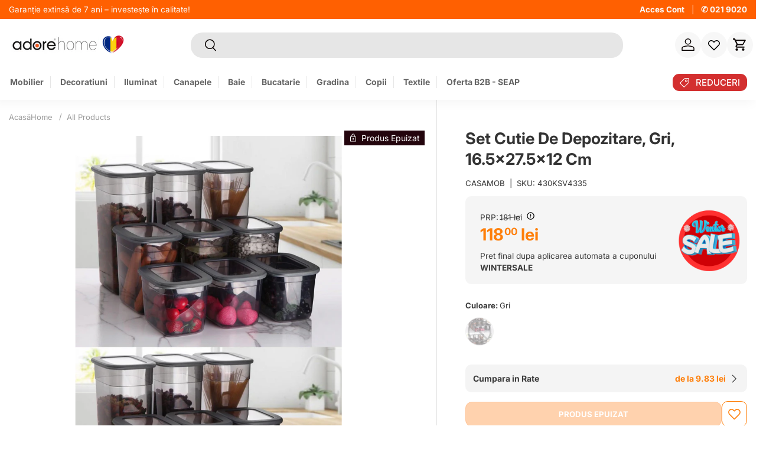

--- FILE ---
content_type: text/html; charset=utf-8
request_url: https://www.adorehome.ro/recommendations/products?section_id=template--25029313167709__recommendations&product_id=8936433287517&limit=8&intent=related&product_id=8936433287517
body_size: 989
content:
<section id="shopify-section-template--25029313167709__recommendations" class="shopify-section cc-product-recommendations"><product-recommendations class="section" data-url="/recommendations/products?section_id=template--25029313167709__recommendations&product_id=8936433287517&limit=8&intent=related" data-product-id="8936433287517"><div class="container">
        <h2 class="h4 section__heading text-start">Produse recomandate</h2>
      </div><carousel-slider class="carousel block" inactive>
        <div class="container relative">
          <div class="slider" id="slider-template--25029313167709__recommendations"><div class="container products-grid-container">
      <ul class="slider__grid grid grid-flow-col auto-cols-2 small-cards-mobile md:auto-cols-3 lg:auto-cols-4 xl:auto-cols-5 small-cards-desktop gap-x-theme gap-y-8" role="list"><li class="slider__item">
              <product-card class="card card--product h-full card--no-lines relative flex"><div class="card__media relative">
      <div
        class="gw-add-to-wishlist-product-card-placeholder"
        data-gw-product-id="8398766113117"
        data-gw-variant-id="46667802607965"
      ></div>
      <a
        href="/products/set-cutie-de-depozitare-storage-box-set-bnmpoli-12-gri-29x25x24-cm"
        aria-label="Set cutie de depozitare, Gri, 17 x 28 x 12 cm"
        class="media block relative js-prod-link"
        style="padding-top: 100%;"
        tabindex="-1"
      ><img data-srcset="//www.adorehome.ro/cdn/shop/files/set-cutie-de-depozitare-storage-box-set-bnmpoli-12-gri-17-x-28-x-12-cm-adorehome-1.jpg?v=1716999464&width=320 320w, //www.adorehome.ro/cdn/shop/files/set-cutie-de-depozitare-storage-box-set-bnmpoli-12-gri-17-x-28-x-12-cm-adorehome-1.jpg?v=1716999464&width=460 460w, //www.adorehome.ro/cdn/shop/files/set-cutie-de-depozitare-storage-box-set-bnmpoli-12-gri-17-x-28-x-12-cm-adorehome-1.jpg?v=1716999464&width=600 600w, //www.adorehome.ro/cdn/shop/files/set-cutie-de-depozitare-storage-box-set-bnmpoli-12-gri-17-x-28-x-12-cm-adorehome-1.jpg?v=1716999464&width=700 700w, //www.adorehome.ro/cdn/shop/files/set-cutie-de-depozitare-storage-box-set-bnmpoli-12-gri-17-x-28-x-12-cm-adorehome-1.jpg?v=1716999464&width=800 800w, //www.adorehome.ro/cdn/shop/files/set-cutie-de-depozitare-storage-box-set-bnmpoli-12-gri-17-x-28-x-12-cm-adorehome-1.jpg?v=1716999464&width=900 900w, //www.adorehome.ro/cdn/shop/files/set-cutie-de-depozitare-storage-box-set-bnmpoli-12-gri-17-x-28-x-12-cm-adorehome-1.jpg?v=1716999464&width=1200 1200w" sizes="(min-width: 1718px) calc((1590px - 96px) / 5), (min-width: 1280px) calc((100vw - 224px) / 5), (min-width: 769px) calc((100vw - 136px) / 4), (min-width: 600px) calc((100vw - 112px) / 3), calc((100vw - 52px) / 2)" data-src="//www.adorehome.ro/cdn/shop/files/set-cutie-de-depozitare-storage-box-set-bnmpoli-12-gri-17-x-28-x-12-cm-adorehome-1.jpg?v=1716999464&width=460"
           src="data:image/svg+xml,%3Csvg%20xmlns='http://www.w3.org/2000/svg'%20viewBox='0%200%201200%201853'%3E%3C/svg%3E" class="img-fit card__main-image  no-js-hidden" data-media-id="43283515638109" loading="lazy"
           width="1200"
           height="1853"
           alt="Set cutie de depozitare Storage Box Set   BNMPOLI - 12, Gri, 17 x 28 x 12 cm"><noscript>
      <img src="//www.adorehome.ro/cdn/shop/files/set-cutie-de-depozitare-storage-box-set-bnmpoli-12-gri-17-x-28-x-12-cm-adorehome-1.jpg?v=1716999464&width=460"
           loading="lazy"
           class="img-fit card__main-image " width="1200"
           height="1853"
           alt="Set cutie de depozitare Storage Box Set   BNMPOLI - 12, Gri, 17 x 28 x 12 cm">
    </noscript>
</a></div>

    <div class="card__info-container flex flex-col flex-auto relative">
      <div class="card__info w-full">
        <div class="card__info-inner flex flex-col h-full w-full">
          
          

          

<p class="card__title font-bold mt-1 mb-0">
            <a href="/products/set-cutie-de-depozitare-storage-box-set-bnmpoli-12-gri-29x25x24-cm" class="card-link text-current js-prod-link">Set cutie de depozitare, Gri, 17 x 28 x 12 cm</a>
          </p><div class="flex grow items-end">
<!-- discounted price in cents -->








<div
  class="
    price price--on-sale price--bottom
  "
>
  <div class="price__default">
    <strong class="price__middle">280<sup>00</sup> lei
</strong>

      <s class="price__was price__was--supercents">280<sup>00</sup> lei
</s>


    
  </div>
  <strong class="price__current actual-price">182<sup>00</sup> lei
</strong>
  <span class="font-italic block not-visible"
    >*pret final dupa aplicarea automata a cuponului WINTERSALE</span>
  <div
    class="unit-price relative"
    
      hidden
    
  >
    <span class="visually-hidden">Preț Unitar</span
    ><span class="unit-price__price"></sup> lei
</span
    ><span class="unit-price__separator">per</span
    ><span class="unit-price__unit"></span>
  </div>

  <div class="price__no-variant" hidden>
    <strong class="price__current">Inexistent</strong>
  </div>
  <div class="price__installments">
    
    
    de la
    <span class="price__installments-count">15<sup>16</sup> lei
 / lună</span>
    
  </div>
</div>
</div></div>
      </div></div>
  </product-card>
            </li><li class="slider__item">
              <product-card class="card card--product h-full card--no-lines relative flex"><div class="card__media relative">
      <div
        class="gw-add-to-wishlist-product-card-placeholder"
        data-gw-product-id="8398758117725"
        data-gw-variant-id="46667784585565"
      ></div>
      <a
        href="/products/set-cutie-de-depozitare-storage-box-set-lot-12-multicolor-31x16-5x31-cm"
        aria-label="Set cutie de depozitare, Multicolor, 31x16.5x31 cm"
        class="media block relative js-prod-link"
        style="padding-top: 100%;"
        tabindex="-1"
      ><img data-srcset="//www.adorehome.ro/cdn/shop/files/set-cutie-de-depozitare-storage-box-set-lot-12-multicolor-31x16-5x31-cm-adorehome-1.jpg?v=1716999165&width=320 320w, //www.adorehome.ro/cdn/shop/files/set-cutie-de-depozitare-storage-box-set-lot-12-multicolor-31x16-5x31-cm-adorehome-1.jpg?v=1716999165&width=460 460w, //www.adorehome.ro/cdn/shop/files/set-cutie-de-depozitare-storage-box-set-lot-12-multicolor-31x16-5x31-cm-adorehome-1.jpg?v=1716999165&width=600 600w, //www.adorehome.ro/cdn/shop/files/set-cutie-de-depozitare-storage-box-set-lot-12-multicolor-31x16-5x31-cm-adorehome-1.jpg?v=1716999165&width=700 700w, //www.adorehome.ro/cdn/shop/files/set-cutie-de-depozitare-storage-box-set-lot-12-multicolor-31x16-5x31-cm-adorehome-1.jpg?v=1716999165&width=800 800w, //www.adorehome.ro/cdn/shop/files/set-cutie-de-depozitare-storage-box-set-lot-12-multicolor-31x16-5x31-cm-adorehome-1.jpg?v=1716999165&width=900 900w, //www.adorehome.ro/cdn/shop/files/set-cutie-de-depozitare-storage-box-set-lot-12-multicolor-31x16-5x31-cm-adorehome-1.jpg?v=1716999165&width=1200 1200w" sizes="(min-width: 1718px) calc((1590px - 96px) / 5), (min-width: 1280px) calc((100vw - 224px) / 5), (min-width: 769px) calc((100vw - 136px) / 4), (min-width: 600px) calc((100vw - 112px) / 3), calc((100vw - 52px) / 2)" data-src="//www.adorehome.ro/cdn/shop/files/set-cutie-de-depozitare-storage-box-set-lot-12-multicolor-31x16-5x31-cm-adorehome-1.jpg?v=1716999165&width=460"
           src="data:image/svg+xml,%3Csvg%20xmlns='http://www.w3.org/2000/svg'%20viewBox='0%200%201200%201200'%3E%3C/svg%3E" class="img-fit card__main-image  no-js-hidden" data-media-id="43283445547357" loading="lazy"
           width="1200"
           height="1200"
           alt="Set cutie de depozitare Storage Box Set   Lot-12, Multicolor, 31x16.5x31 cm"><noscript>
      <img src="//www.adorehome.ro/cdn/shop/files/set-cutie-de-depozitare-storage-box-set-lot-12-multicolor-31x16-5x31-cm-adorehome-1.jpg?v=1716999165&width=460"
           loading="lazy"
           class="img-fit card__main-image " width="1200"
           height="1200"
           alt="Set cutie de depozitare Storage Box Set   Lot-12, Multicolor, 31x16.5x31 cm">
    </noscript>
</a></div>

    <div class="card__info-container flex flex-col flex-auto relative">
      <div class="card__info w-full">
        <div class="card__info-inner flex flex-col h-full w-full">
          
          

          

<p class="card__title font-bold mt-1 mb-0">
            <a href="/products/set-cutie-de-depozitare-storage-box-set-lot-12-multicolor-31x16-5x31-cm" class="card-link text-current js-prod-link">Set cutie de depozitare, Multicolor, 31x16.5x31 cm</a>
          </p><div class="flex grow items-end">
<!-- discounted price in cents -->








<div
  class="
    price price--on-sale price--bottom
  "
>
  <div class="price__default">
    <strong class="price__middle">155<sup>38</sup> lei
</strong>

      <s class="price__was price__was--supercents">155<sup>00</sup> lei
</s>


    
  </div>
  <strong class="price__current actual-price">101<sup>00</sup> lei
</strong>
  <span class="font-italic block not-visible"
    >*pret final dupa aplicarea automata a cuponului WINTERSALE</span>
  <div
    class="unit-price relative"
    
      hidden
    
  >
    <span class="visually-hidden">Preț Unitar</span
    ><span class="unit-price__price"></sup> lei
</span
    ><span class="unit-price__separator">per</span
    ><span class="unit-price__unit"></span>
  </div>

  <div class="price__no-variant" hidden>
    <strong class="price__current">Inexistent</strong>
  </div>
  <div class="price__installments">
    
    
    de la
    <span class="price__installments-count">8<sup>41</sup> lei
 / lună</span>
    
  </div>
</div>
</div></div>
      </div></div>
  </product-card>
            </li></ul>
    </div></div><div class="slider-nav absolute top-middle end slider-nav--show-on-hover no-hover-hidden hidden md:block no-js-hidden">
              <button type="button" class="slider-nav__btn tap-target btn btn--secondary has-ltr-icon" name="next" aria-controls="slider-template--25029313167709__recommendations">
                <span class="visually-hidden">Următorul</span>
                <svg width="24" height="24" viewBox="0 0 24 24" aria-hidden="true" focusable="false" role="presentation" class="icon"><path d="m9.693 4.5 7.5 7.5-7.5 7.5" stroke="currentColor" stroke-width="1.5" fill="none"/></svg>
              </button>
              <button type="button" class="slider-nav__btn tap-target btn btn--secondary has-ltr-icon" name="prev" aria-controls="slider-template--25029313167709__recommendations">
                <span class="visually-hidden">Anterior</span>
                <svg width="24" height="24" viewBox="0 0 24 24" fill="currentColor" aria-hidden="true" focusable="false" role="presentation" class="icon"><path d="m6.797 11.625 8.03-8.03 1.06 1.06-6.97 6.97 6.97 6.97-1.06 1.06z"/></svg>
              </button>
            </div></div>
      </carousel-slider></product-recommendations>


</section>

--- FILE ---
content_type: text/html; charset=utf-8
request_url: https://www.adorehome.ro/recommendations/products?section_id=template--25029313167709__main&product_id=8936433287517&limit=10&intent=complementary&product_id=8936433287517
body_size: 16433
content:
<div id="shopify-section-template--25029313167709__main" class="shopify-section cc-main-product product-main"><link href="//www.adorehome.ro/cdn/shop/t/114/assets/product.css?v=36192610088355464161742199854" rel="stylesheet" type="text/css" media="all" />
<link href="//www.adorehome.ro/cdn/shop/t/114/assets/product-page.css?v=12089014245925354721742199851" rel="stylesheet" type="text/css" media="all" />


<script>
  const currentProduct = {"id":8936433287517,"title":"Set cutie de depozitare, Gri, 16.5x27.5x12 cm","handle":"set-cutie-de-depozitare-bnmpolyar18-gri-16-5x27-5x12-cm","description":"Setul de cutii de depozitare este soluția perfectă pentru a organiza și optimiza spațiul în casa ta. Aceste cutii practice și elegante te ajută să păstrezi obiectele esențiale în ordine, fie că este vorba de haine, jucării, documente sau alte articole.\nPotrivite pentru orice încăpere, cutiile de depozitare sunt ușor de folosit și de stocat, oferindu-ți flexibilitate și funcționalitate. Designul lor rafinat adaugă un plus de stil în decorul casei tale, asigurând în același timp o organizare eficientă.\nAlege setul de cutii de depozitare pentru a crea un mediu ordonat și plăcut în locuința ta.\u003cbr\u003e\u003cbr\u003e\u003cul\u003e\n\u003cli\u003e100% PLASTIC\u003c\/li\u003e\n\u003cli\u003eFără BPA\u003c\/li\u003e\n\u003cli\u003eDimensiune: 12 x 16,5 x 27,5 cm \/ 3200 ml (6 bucăți)\u003c\/li\u003e\n\u003cli\u003eDimensiune: 12 x 16,5 x 16,5 cm \/ 2000 ml (6 bucăți)\u003c\/li\u003e\n\u003cli\u003eDimensiune: 12 x 16,5 x 11,2 cm \/ 1300 ml (6 bucăți)\u003c\/li\u003e\n\u003c\/ul\u003e","published_at":"2024-02-01T17:13:04+02:00","created_at":"2024-02-01T13:40:38+02:00","vendor":"CASAMOB","type":"CASAMOB","tags":["bucatarie","excel_filters_barcode_8683342846004","excel_filters_colors_anthracite","excel_filters_height_cm_275","excel_filters_length_cm_12","excel_filters_made_in_turkey","excel_filters_materials_100_plastic_bpa_free","excel_filters_net_weight_kg_27","excel_filters_number_of_packages_1","excel_filters_pack_height_cm_40","excel_filters_pack_length_cm_35","excel_filters_pack_width_cm_35","excel_filters_purchase_country_turkey","excel_filters_set_18","excel_filters_width_cm_165","nomarketing","type_CASAMOB","type_RECIPIENTE DEPOZITARE","type_SET CUTIE DE DEPOZITARE"],"price":11800,"price_min":11800,"price_max":11800,"available":false,"price_varies":false,"compare_at_price":18200,"compare_at_price_min":18200,"compare_at_price_max":18200,"compare_at_price_varies":false,"variants":[{"id":49903905931613,"title":"Gri","option1":"Gri","option2":null,"option3":null,"sku":"430KSV4335","requires_shipping":true,"taxable":true,"featured_image":{"id":54691436691805,"product_id":8936433287517,"position":1,"created_at":"2024-02-01T13:40:41+02:00","updated_at":"2024-08-06T19:30:14+03:00","alt":"Set cutie de depozitare, Gri, 16.5x27.5x12 cm","width":1200,"height":1800,"src":"\/\/www.adorehome.ro\/cdn\/shop\/files\/set-cutie-de-depozitare-gri-16-5x27-5x12-cm-adorehome.jpg?v=1722961814","variant_ids":[49903905931613]},"available":false,"name":"Set cutie de depozitare, Gri, 16.5x27.5x12 cm - Gri","public_title":"Gri","options":["Gri"],"price":11800,"weight":2700,"compare_at_price":18200,"inventory_management":"shopify","barcode":"8683342846004","featured_media":{"alt":"Set cutie de depozitare, Gri, 16.5x27.5x12 cm","id":47334182650205,"position":1,"preview_image":{"aspect_ratio":0.667,"height":1800,"width":1200,"src":"\/\/www.adorehome.ro\/cdn\/shop\/files\/set-cutie-de-depozitare-gri-16-5x27-5x12-cm-adorehome.jpg?v=1722961814"}},"requires_selling_plan":false,"selling_plan_allocations":[]}],"images":["\/\/www.adorehome.ro\/cdn\/shop\/files\/set-cutie-de-depozitare-gri-16-5x27-5x12-cm-adorehome.jpg?v=1722961814"],"featured_image":"\/\/www.adorehome.ro\/cdn\/shop\/files\/set-cutie-de-depozitare-gri-16-5x27-5x12-cm-adorehome.jpg?v=1722961814","options":["Culoare"],"media":[{"alt":"Set cutie de depozitare, Gri, 16.5x27.5x12 cm","id":47334182650205,"position":1,"preview_image":{"aspect_ratio":0.667,"height":1800,"width":1200,"src":"\/\/www.adorehome.ro\/cdn\/shop\/files\/set-cutie-de-depozitare-gri-16-5x27-5x12-cm-adorehome.jpg?v=1722961814"},"aspect_ratio":0.667,"height":1800,"media_type":"image","src":"\/\/www.adorehome.ro\/cdn\/shop\/files\/set-cutie-de-depozitare-gri-16-5x27-5x12-cm-adorehome.jpg?v=1722961814","width":1200}],"requires_selling_plan":false,"selling_plan_groups":[],"content":"Setul de cutii de depozitare este soluția perfectă pentru a organiza și optimiza spațiul în casa ta. Aceste cutii practice și elegante te ajută să păstrezi obiectele esențiale în ordine, fie că este vorba de haine, jucării, documente sau alte articole.\nPotrivite pentru orice încăpere, cutiile de depozitare sunt ușor de folosit și de stocat, oferindu-ți flexibilitate și funcționalitate. Designul lor rafinat adaugă un plus de stil în decorul casei tale, asigurând în același timp o organizare eficientă.\nAlege setul de cutii de depozitare pentru a crea un mediu ordonat și plăcut în locuința ta.\u003cbr\u003e\u003cbr\u003e\u003cul\u003e\n\u003cli\u003e100% PLASTIC\u003c\/li\u003e\n\u003cli\u003eFără BPA\u003c\/li\u003e\n\u003cli\u003eDimensiune: 12 x 16,5 x 27,5 cm \/ 3200 ml (6 bucăți)\u003c\/li\u003e\n\u003cli\u003eDimensiune: 12 x 16,5 x 16,5 cm \/ 2000 ml (6 bucăți)\u003c\/li\u003e\n\u003cli\u003eDimensiune: 12 x 16,5 x 11,2 cm \/ 1300 ml (6 bucăți)\u003c\/li\u003e\n\u003c\/ul\u003e"};
  window.currentProduct = currentProduct;

  window.variantData= [];
</script>





<script>
    window.variantData.push({
      "id": 49903905931613,
      "inventory_quantity": 0,
      "inventory_management": "shopify",
      "inventory_policy": "deny",
      "available": false,
      "vendor": "CASAMOB"
    },);
  </script>

<script src="//www.adorehome.ro/cdn/shop/t/114/assets/product-message.js?v=109559992369320503431742199858" defer="defer"></script>
  <link href="//www.adorehome.ro/cdn/shop/t/114/assets/product-message.css?v=64872734686806679821742199858" rel="stylesheet" type="text/css" media="all" />
<link rel="stylesheet" href="//www.adorehome.ro/cdn/shop/t/114/assets/media-gallery.css?v=95174123517782327601742199855"><script src="//www.adorehome.ro/cdn/shop/t/114/assets/product-form.js?v=113700620875781280251742199857" defer="defer"></script>






<style data-shopify>.media-gallery__main .media-xr-button { display: none; }
    .active .media-xr-button:not([data-shopify-xr-hidden]) { display: block; }</style><div class="container">
  <div class="product js-product" data-section="template--25029313167709__main">
    <div id="product-media" class="product-media product-media--slider">
      <div class="">
        
        <div class="product-label-container absolute bottom-0 start"><div class="product-label-wrapper flex">
        <span class="product-label product-label--sold-out">
          
            <svg class="icon icon--lock" width="14" height="14" viewBox="0 0 16 16" aria-hidden="true" focusable="false" role="presentation"><path fill="currentColor" d="M7.48 10.57v1.83a.5.5 0 001 0v-1.81a1.1 1.1 0 10-1-.02z"/>
        <path fill="currentColor" d="M13.15 5.66h-2.08V3.79a3.7 3.7 0 00-.8-2.3C9.76.88 8.98.5 8 .5c-.98 0-1.76.37-2.29 1a3.7 3.7 0 00-.79 2.3v1.86H2.83a.5.5 0 00-.5.5V15c0 .28.23.5.5.5h10.32a.5.5 0 00.5-.5V6.16a.5.5 0 00-.5-.5zM5.9 3.92v-.08-.02c.03-.7.22-1.28.56-1.68.32-.39.81-.64 1.52-.64s1.2.26 1.52.64c.34.4.54.98.56 1.68v1.84H5.91V3.92zm6.74 10.58H3.33V6.66h9.32v7.84z"/></svg>
          
          Produs Epuizat
        </span>
      </div>
</div>
      </div>
      
      <div class="custom-breadcrumbs">
        <a id="breadcrumbs-home" href="/" title="Acasă">Acasă</a>
        




<!-- Begin uncomplicated category breadcrumbs v1.80.0 - PLEASE DO NOT CHANGE as this is auto-generated on category refresh, resolved --><style id="uncomplicated-breadcrumbs-styles">
    .category-breadcrumbs a.breadcrumb__branch, .category-breadcrumbs span.breadcrumb__leaf {
    }

    .category-breadcrumbs a, .category-breadcrumbs a:link, .category-breadcrumbs a:visited, .category-breadcrumbs a:active {
    }
    .category-breadcrumbs a:hover {
    }
    /* limit content shift as forces repaint */
    .category-breadcrumbs { width: 100%; }
    /* force breadcrumbs to display as a trail (a > b > c inline) */
    .category-breadcrumbs { display: block; }
    .category-breadcrumbs a, .category-breadcrumbs span { display: inline; }
    /* optionally widen spacing */
    .category-breadcrumbs .breadcrumb__sep.breadcrumb__sep_plus3 {
        margin-left: 0.3em;
        margin-right: 0.3em;
    }
    .category-breadcrumbs .breadcrumb__sep.breadcrumb__sep_plus5 {
        margin-left: 0.6em;
        margin-right: 0.6em;
    }
    .category-breadcrumbs .breadcrumb__sep.breadcrumb__sep_plus10 {
        margin-left: 1.0em;
        margin-right: 1.0em;
    }
    .category-breadcrumbs .breadcrumb__sep.breadcrumb__sep_plus15 {
        margin-left: 1.5em;
        margin-right: 1.5em;
    }
    /* allow specific tagged breadcrumbs to be hidden */
    .category-breadcrumbs.hide_first_breadcrumb > a:first-of-type, .category-breadcrumbs.hide_first_breadcrumb > span:first-of-type { display: none; }
</style><nav id="uncomplicated-breadcrumbs" data-render-status="0"
     data-hinted-path="" data-hinted-method="none" data-hinted-collection-pc=""
     data-block-version-int="1080000" data-meta-version-int="2010011"
     class="breadcrumb  show-embed"
     role="navigation" aria-label="breadcrumbs"
>


<!-- CSR --><a id="uncomplicated-category-breadcrumb-model-item" href="/" class="breadcrumb__branch" title="Home">Home</a><span id="uncomplicated-category-breadcrumb-top-separator" aria-hidden="true" class="breadcrumb__sep breadcrumb__allproducts breadcrumb__sep_plus5">&rsaquo;</span>
    <a href="/collections/all" class="breadcrumb__branch" title="All Products">All Products</a><span id="uncomplicated-meta-addjsonld" aria-hidden="true" style="display: none;"></span>

<script src="https://themeassets.aws-dns.uncomplicatedapps.com/shopify/adoremobila.myshopify.com-catlist.min.js?cbi=1.80.0.69" defer></script>

<span aria-hidden="true" class="breadcrumb__sep breadcrumb__sep_plus5">&rsaquo;</span><span class="breadcrumb__product_title"><strong>Set cutie de depozitare, Gr...</strong></span></nav>


      </div>
      
<style id="product-style"></style>

<script>
  window.currentVariant = 'gri';
</script>

<script src="//www.adorehome.ro/cdn/shop/t/114/assets/media-gallery.js?v=180565006400215824471764748235" defer="defer"></script><media-gallery
    class="media-gallery"
    role="region"
    
    data-layout="slider"
        data-zoom-enabled
      
      

    
    
    aria-label="Vezi Galerie"
    style="--gallery-bg-color:#ffffff;--gallery-border-color:#ffffff;">
  <div class="media-gallery__status visually-hidden" role="status"></div>

  <div class="media-gallery__viewer relative">
    <ul class="media-viewer flex" id="gallery-viewer" role="list" tabindex="0"><li class="media-viewer__item is-current-variant media-viewer__item--single set-cutie-de-depozitare-gri-16-5x27-5x12-cm" data-media-id="47334182650205" data-media-type="image"
        ><gallery-zoom-open class=" set-cutie-de-depozitare-gri-16-5x27-5x12-cm gallery-zoom-open cursor-pointer w-full"><div class="media relative" style="padding-top: 100%;"><a href="" class="media--cover media--zoom media--zoom-not-loaded inline-flex overflow-hidden absolute top-0 left-0 w-full h-full js-zoom-link" target="_blank"><picture>
      <source srcset="//www.adorehome.ro/cdn/shop/files/set-cutie-de-depozitare-gri-16-5x27-5x12-cm-adorehome.jpg?v=1722961814&width=690 690w, //www.adorehome.ro/cdn/shop/files/set-cutie-de-depozitare-gri-16-5x27-5x12-cm-adorehome.jpg?v=1722961814&width=800 800w"
              media="(max-width: 600px)"
              width="800"
              height="1200"><img srcset="//www.adorehome.ro/cdn/shop/files/set-cutie-de-depozitare-gri-16-5x27-5x12-cm-adorehome.jpg?v=1722961814&width=640 640w, //www.adorehome.ro/cdn/shop/files/set-cutie-de-depozitare-gri-16-5x27-5x12-cm-adorehome.jpg?v=1722961814&width=900 900w" sizes="(min-width: 1718px) 800px, (min-width: 1280px) calc(50vw), (min-width: 1024px) calc(50vw), (min-width: 769px) calc(50vw - 64px), (min-width: 600px) calc(100vw - 64px), calc(100vw - 40px)" src="//www.adorehome.ro/cdn/shop/files/set-cutie-de-depozitare-gri-16-5x27-5x12-cm-adorehome.jpg?v=1722961814&width=1214"
           class="product-image img-fit img-fit--contain w-full" loading="eager"
           width="900"
           height="1350"
           alt="Set cutie de depozitare, Gri, 16.5x27.5x12 cm"></picture>
<img class=" Set cutie de depozitare, Gri, 16.5x27.5x12 cm zoom-image zoom-image--contain top-0 absolute left-0 right-0 pointer-events-none js-zoom-image no-js-hidden"
             alt="Set cutie de depozitare, Gri, 16.5x27.5x12 cm"
             src="data:image/svg+xml,%3Csvg%20xmlns='http://www.w3.org/2000/svg'%20viewBox='0%200%20off%200'%3E%3C/svg%3E" loading="lazy"
             data-src="" width="off" height="0"
             data-original-width="1200" data-original-height="1800">
      </a></div>
</gallery-zoom-open></li></ul><div class="loading-spinner loading-spinner--out" role="status">
        <span class="sr-only">Se încarcă</span>
      </div></div><link rel="stylesheet" href="//www.adorehome.ro/cdn/shop/t/114/assets/gallery-zoom.css?v=135201204403129738311742199855" media="print" onload="this.media='all'">
<link rel="stylesheet" href="//www.adorehome.ro/cdn/shop/t/114/assets/modal.css?v=18313233855085777461742199851" media="print" onload="this.media='all'">
<script src="//www.adorehome.ro/cdn/shop/t/114/assets/gallery-zoom.js?v=130279519400850836531742199856" defer="defer"></script>

<template class="js-media-zoom-template">
  <modal-dialog
    class="modal gallery-zoom-modal invisible fixed top-0 left-0 w-full h-full flex items-center justify-center"
    role="dialog"
    aria-label="Vezi Galerie"
    aria-modal="true"
    tabindex="-1"
  >
    <div class="modal__window relative bg-theme-bg text-theme-text text-start overflow-hidden has-motion">
      <div class="modal__content flex-auto h-full">
        <gallery-zoom
          class="gallery-zoom gallery-zoom--single-image block relative h-full"
          tabindex="-1"
          style="--gallery-bg-color:#ffffff;--gallery-border-color:#ffffff;"
        >
          <div
            class="gallery-zoom__zoom-container absolute w-full h-full"
          ></div>

          <carousel-slider
            class="carousel gallery-zoom__carousel block absolute z-10 left-0 w-full p-5 bottom-0 whitespace-nowrap text-center"
            inactive
          >
            <div class="container relative">
              <div
                class="gallery-zoom__thumb-slider slider slider--contained slider--no-scrollbar "
                id="slider-zoom-template--25029313167709__main"
              >
                <ul
                  class="gallery-zoom__thumbs flex slider__grid"
                  
                    hidden
                  
                ><li
                      class="gallery-zoom__thumb set-cutie-de-depozitare-gri-16-5x27-5x12-cm slider__item flex"
                      data-zoom-url="//www.adorehome.ro/cdn/shop/files/set-cutie-de-depozitare-gri-16-5x27-5x12-cm-adorehome.jpg?v=1722961814&width=5000"
                      data-media-id="47334182650205"
                    >
                      <button
                        class="media-thumbs__btn media w-full relative"
                        
                          style="padding-top: 100%;"
                        
                      ><img srcset="//www.adorehome.ro/cdn/shop/files/set-cutie-de-depozitare-gri-16-5x27-5x12-cm-adorehome.jpg?v=1722961814&width=80, //www.adorehome.ro/cdn/shop/files/set-cutie-de-depozitare-gri-16-5x27-5x12-cm-adorehome.jpg?v=1722961814&width=160 2x" src="//www.adorehome.ro/cdn/shop/files/set-cutie-de-depozitare-gri-16-5x27-5x12-cm-adorehome.jpg?v=1722961814&width=160"
           class="gallery-zoom__thumb-img img-fit img-fit--contain w-full" loading="eager"
           width="160"
           height="240"
           alt="Set cutie de depozitare, Gri, 16.5x27.5x12 cm">
                      </button>
                    </li></ul><div class="slider-nav slide-nav--inline justify-between absolute top-0 left-0 h-full w-full hidden md:flex slider-nav--show-on-hover no-hover-hidden no-js-hidden">
                    <button
                      type="button"
                      class="slider-nav__btn tap-target tap-target--left btn text-current has-ltr-icon"
                      name="prev"
                      aria-controls="slider-zoom-template--25029313167709__main"
                    >
                      <span class="visually-hidden">Anterior</span>
                      <svg width="24" height="24" viewBox="0 0 24 24" fill="currentColor" aria-hidden="true" focusable="false" role="presentation" class="icon"><path d="m6.797 11.625 8.03-8.03 1.06 1.06-6.97 6.97 6.97 6.97-1.06 1.06z"/></svg>
                    </button>
                    <button
                      type="button"
                      class="slider-nav__btn tap-target tap-target--right btn text-current has-ltr-icon"
                      name="next"
                      aria-controls="slider-zoom-template--25029313167709__main"
                    >
                      <span class="visually-hidden">Următorul</span>
                      <svg width="24" height="24" viewBox="0 0 24 24" aria-hidden="true" focusable="false" role="presentation" class="icon"><path d="m9.693 4.5 7.5 7.5-7.5 7.5" stroke="currentColor" stroke-width="1.5" fill="none"/></svg>
                    </button>
                  </div></div>
            </div>
          </carousel-slider>

          <div class="gallery-zoom__controls  relative h-full flex items-center justify-between">
            <button
              class="gallery-zoom__prev pointer-events-auto has-ltr-icon btn media-ctrl__btn tap-target"
              
                hidden
              
              name="prev"
            >
              <span class="visually-hidden">Anterior</span>
              <svg width="24" height="24" viewBox="0 0 24 24" fill="currentColor" aria-hidden="true" focusable="false" role="presentation" class="icon"><path d="m6.797 11.625 8.03-8.03 1.06 1.06-6.97 6.97 6.97 6.97-1.06 1.06z"/></svg>
            </button>

            

            <button
              class="gallery-zoom__next pointer-events-auto has-ltr-icon btn media-ctrl__btn tap-target"
              
                hidden
              
              name="next"
            >
              <span class="visually-hidden">Următorul</span>
              <svg width="24" height="24" viewBox="0 0 24 24" aria-hidden="true" focusable="false" role="presentation" class="icon"><path d="m9.693 4.5 7.5 7.5-7.5 7.5" stroke="currentColor" stroke-width="1.5" fill="none"/></svg>
            </button>

            <button
              type="button"
              class="media-ctrl__btn gallery-zoom__close  absolute top-0 right-0 js-close-modal"
              name="close"
            >
              <svg width="24" height="24" viewBox="0 0 24 24" stroke="currentColor" stroke-width="1.5" fill="none" fill-rule="evenodd" stroke-linejoin="round" aria-hidden="true" focusable="false" role="presentation" class="icon"><path d="M5 19 19 5M5 5l14 14"/></svg>
              <span class="visually-hidden">Închide</span>
            </button>
          </div>
        </gallery-zoom>
      </div>
    </div>
  </modal-dialog>
</template></media-gallery>



</div>

    <div
      class="product-info product-info--sticky"
      
        data-sticky-height-elems="#product-media,.cc-main-product + .cc-product-details .container"
      
    ><script src="//www.adorehome.ro/cdn/shop/t/114/assets/sticky-scroll-direction.js?v=32758325870558658521742199856" defer="defer"></script>
        <sticky-scroll-direction data-min-sticky-size="md">
          <div class="product-info__sticky"><div class="product-info__block product-info__block--sm product-info__title" >
              

              <h1 class="product-title h5">Set cutie de depozitare, Gri, 16.5x27.5x12 cm</h1>
            </div><div
                class="product-info__block product-info__block--sm product-vendor-sku text-sm"
                
              ><span class="product-vendor"><a href="/collections/casamob&amp;sort_by=best-selling" title="">CASAMOB</a></span><span class="product-sku"> &nbsp;|&nbsp; <span>SKU:</span>
                    <span class="product-sku__value">430KSV4335</span>
                  </span></div><div class="product-info__block product-info__block--sm product-price" >
              <div class="product-info__price">
                
                <div
  id="price-box"
  class="
      price-box
    price price--on-sale price--sold-out
  "
>
  <div class="price-box__inner">
    <div class="price__default">
      <span class="label"> PRP: </span>
      <s
        id="calculated-middle-price-corrected"
        class=" price__was--supercents"
        style="
          font-size: 0.48em;
          margin-left: -5px;
        "
      >
        
      </s>
      <span class="price__info"> </span>
      

      <div class="popover"><svg class="price__info-icon" width="24px" height="24px" viewBox="0 0 24 24" fill="none" xmlns="http://www.w3.org/2000/svg">
  <path d="M12 7C12.5523 7 13 7.44772 13 8V13C13 13.5523 12.5523 14 12 14C11.4477 14 11 13.5523 11 13V8C11 7.44772 11.4477 7 12 7Z" fill="#000000"/>
  <path d="M12 17C12.5523 17 13 16.5523 13 16C13 15.4477 12.5523 15 12 15C11.4477 15 11 15.4477 11 16C11 16.5523 11.4477 17 12 17Z" fill="#000000"/>
  <path fill-rule="evenodd" clip-rule="evenodd" d="M12 2C6.47715 2 2 6.47715 2 12C2 17.5228 6.47715 22 12 22C17.5228 22 22 17.5228 22 12C22 6.47715 17.5228 2 12 2ZM4 12C4 7.58172 7.58172 4 12 4C16.4183 4 20 7.58172 20 12C20 16.4183 16.4183 20 12 20C7.58172 20 4 16.4183 4 12Z" fill="#000000"/>
</svg>
<p class="popover__content">Acesta este prețul de vânzare recomandat de producător</p>
      </div>
      
      <span class="price__discount"><div id="discounted-price-with-code" class="price__current">118<sup>00</sup> lei
</div>
          <span class="price__discount-code">
            Pret final dupa aplicarea automata a cuponului <br>
            <b>WINTERSALE</b>
          </span></span>
    </div>

    <div
      class="unit-price relative"
      
        hidden
      
    >
      <span class="visually-hidden">Preț Unitar</span
      ><span class="unit-price__price"></sup> lei
</span
      ><span class="unit-price__separator">per</span
      ><span class="unit-price__unit"></span>
    </div>

    <div class="price__no-variant" hidden>
      <strong class="price__current">Inexistent</strong>
    </div>
  </div>
  <div class="campaign-badge">
    
      <img class="campaign-badge__image" src="//www.adorehome.ro/cdn/shop/files/winter_sale_Badge.png?v=1765780941&width=400" alt="Campaign badge">
    
  </div>
</div>

<script>
  document.addEventListener('DOMContentLoaded', function () {
    const discountCode = 'WINTERSALE';
    const discountCodePercentage = '35';

    window.productPriceBox = new Vue({
      el: '#price-box',
      delimiters: ['${', '}'],
      data: {
        currentProduct: {"id":8936433287517,"title":"Set cutie de depozitare, Gri, 16.5x27.5x12 cm","handle":"set-cutie-de-depozitare-bnmpolyar18-gri-16-5x27-5x12-cm","description":"Setul de cutii de depozitare este soluția perfectă pentru a organiza și optimiza spațiul în casa ta. Aceste cutii practice și elegante te ajută să păstrezi obiectele esențiale în ordine, fie că este vorba de haine, jucării, documente sau alte articole.\nPotrivite pentru orice încăpere, cutiile de depozitare sunt ușor de folosit și de stocat, oferindu-ți flexibilitate și funcționalitate. Designul lor rafinat adaugă un plus de stil în decorul casei tale, asigurând în același timp o organizare eficientă.\nAlege setul de cutii de depozitare pentru a crea un mediu ordonat și plăcut în locuința ta.\u003cbr\u003e\u003cbr\u003e\u003cul\u003e\n\u003cli\u003e100% PLASTIC\u003c\/li\u003e\n\u003cli\u003eFără BPA\u003c\/li\u003e\n\u003cli\u003eDimensiune: 12 x 16,5 x 27,5 cm \/ 3200 ml (6 bucăți)\u003c\/li\u003e\n\u003cli\u003eDimensiune: 12 x 16,5 x 16,5 cm \/ 2000 ml (6 bucăți)\u003c\/li\u003e\n\u003cli\u003eDimensiune: 12 x 16,5 x 11,2 cm \/ 1300 ml (6 bucăți)\u003c\/li\u003e\n\u003c\/ul\u003e","published_at":"2024-02-01T17:13:04+02:00","created_at":"2024-02-01T13:40:38+02:00","vendor":"CASAMOB","type":"CASAMOB","tags":["bucatarie","excel_filters_barcode_8683342846004","excel_filters_colors_anthracite","excel_filters_height_cm_275","excel_filters_length_cm_12","excel_filters_made_in_turkey","excel_filters_materials_100_plastic_bpa_free","excel_filters_net_weight_kg_27","excel_filters_number_of_packages_1","excel_filters_pack_height_cm_40","excel_filters_pack_length_cm_35","excel_filters_pack_width_cm_35","excel_filters_purchase_country_turkey","excel_filters_set_18","excel_filters_width_cm_165","nomarketing","type_CASAMOB","type_RECIPIENTE DEPOZITARE","type_SET CUTIE DE DEPOZITARE"],"price":11800,"price_min":11800,"price_max":11800,"available":false,"price_varies":false,"compare_at_price":18200,"compare_at_price_min":18200,"compare_at_price_max":18200,"compare_at_price_varies":false,"variants":[{"id":49903905931613,"title":"Gri","option1":"Gri","option2":null,"option3":null,"sku":"430KSV4335","requires_shipping":true,"taxable":true,"featured_image":{"id":54691436691805,"product_id":8936433287517,"position":1,"created_at":"2024-02-01T13:40:41+02:00","updated_at":"2024-08-06T19:30:14+03:00","alt":"Set cutie de depozitare, Gri, 16.5x27.5x12 cm","width":1200,"height":1800,"src":"\/\/www.adorehome.ro\/cdn\/shop\/files\/set-cutie-de-depozitare-gri-16-5x27-5x12-cm-adorehome.jpg?v=1722961814","variant_ids":[49903905931613]},"available":false,"name":"Set cutie de depozitare, Gri, 16.5x27.5x12 cm - Gri","public_title":"Gri","options":["Gri"],"price":11800,"weight":2700,"compare_at_price":18200,"inventory_management":"shopify","barcode":"8683342846004","featured_media":{"alt":"Set cutie de depozitare, Gri, 16.5x27.5x12 cm","id":47334182650205,"position":1,"preview_image":{"aspect_ratio":0.667,"height":1800,"width":1200,"src":"\/\/www.adorehome.ro\/cdn\/shop\/files\/set-cutie-de-depozitare-gri-16-5x27-5x12-cm-adorehome.jpg?v=1722961814"}},"requires_selling_plan":false,"selling_plan_allocations":[]}],"images":["\/\/www.adorehome.ro\/cdn\/shop\/files\/set-cutie-de-depozitare-gri-16-5x27-5x12-cm-adorehome.jpg?v=1722961814"],"featured_image":"\/\/www.adorehome.ro\/cdn\/shop\/files\/set-cutie-de-depozitare-gri-16-5x27-5x12-cm-adorehome.jpg?v=1722961814","options":["Culoare"],"media":[{"alt":"Set cutie de depozitare, Gri, 16.5x27.5x12 cm","id":47334182650205,"position":1,"preview_image":{"aspect_ratio":0.667,"height":1800,"width":1200,"src":"\/\/www.adorehome.ro\/cdn\/shop\/files\/set-cutie-de-depozitare-gri-16-5x27-5x12-cm-adorehome.jpg?v=1722961814"},"aspect_ratio":0.667,"height":1800,"media_type":"image","src":"\/\/www.adorehome.ro\/cdn\/shop\/files\/set-cutie-de-depozitare-gri-16-5x27-5x12-cm-adorehome.jpg?v=1722961814","width":1200}],"requires_selling_plan":false,"selling_plan_groups":[],"content":"Setul de cutii de depozitare este soluția perfectă pentru a organiza și optimiza spațiul în casa ta. Aceste cutii practice și elegante te ajută să păstrezi obiectele esențiale în ordine, fie că este vorba de haine, jucării, documente sau alte articole.\nPotrivite pentru orice încăpere, cutiile de depozitare sunt ușor de folosit și de stocat, oferindu-ți flexibilitate și funcționalitate. Designul lor rafinat adaugă un plus de stil în decorul casei tale, asigurând în același timp o organizare eficientă.\nAlege setul de cutii de depozitare pentru a crea un mediu ordonat și plăcut în locuința ta.\u003cbr\u003e\u003cbr\u003e\u003cul\u003e\n\u003cli\u003e100% PLASTIC\u003c\/li\u003e\n\u003cli\u003eFără BPA\u003c\/li\u003e\n\u003cli\u003eDimensiune: 12 x 16,5 x 27,5 cm \/ 3200 ml (6 bucăți)\u003c\/li\u003e\n\u003cli\u003eDimensiune: 12 x 16,5 x 16,5 cm \/ 2000 ml (6 bucăți)\u003c\/li\u003e\n\u003cli\u003eDimensiune: 12 x 16,5 x 11,2 cm \/ 1300 ml (6 bucăți)\u003c\/li\u003e\n\u003c\/ul\u003e"},
        selectedVariant: null,
        el_discounted_price_with_code: null,
        discountCode: discountCode,
        discountCodePercentage: Number.parseInt(discountCodePercentage),
        netDiscountAsPrice: 0,
        currentProductOrVariantPrice: 0
      },
      computed: {
        productPrice() {
          let result = 0;
          let price = 0;
          if (this.selectedVariant) {
            price = this.currentProduct.variants.find(v => v.id == this.selectedVariant).price / 100;
            this.currentProductOrVariantPrice = price;
            let originalPrice = price / (1 - this.discountCodePercentage / 100);
            result = Math.floor(originalPrice);
          }else{
            
            price = 118; // discounted price
            this.currentProductOrVariantPrice = price;
            let originalPrice = price / (1 - this.discountCodePercentage / 100);
            result = Math.floor(originalPrice);
          }

          this.netDiscountAsPrice = Math.floor(price - result);
          return result + ' lei';
        },
      },
      mounted() {
        this.el_discounted_price_with_code = document.getElementById("calculated-middle-price-corrected");
        this.el_discounted_price_with_code.innerHTML = this.productPrice;
        this.el_price_before_discount_fixed = document.getElementById("price-before-discount-fixed");
        this.el_price_before_discount_fixed.innerHTML = this.productPrice;
        console.log("🚀 ~ mounted ~ this.el_price_before_discount_fixed:", this.productPrice);
        this.reflectProductPricetoFixedPlace();
      },
      methods: {
        reflectProductPricetoFixedPlace(){
          let el_fixedPlacePriceWrapper = document.querySelector(".fixed-add-cart .price__current");
          if(el_fixedPlacePriceWrapper){
            el_fixedPlacePriceWrapper.innerHTML = this.currentProductOrVariantPrice + ' lei ';
          }
        }
      },
      watch: {
        
        selectedVariant(newVal) {
          console.log("🚀 ~ selectedVariant ~ newVal:", newVal);
          // burası-c
          const el_price_before_discount_fixed = document.getElementById("price-before-discount-fixed");
          this.el_discounted_price_with_code = document.getElementById("calculated-middle-price-corrected");
          this.el_discounted_price_with_code.innerHTML = this.productPrice;
          el_price_before_discount_fixed.innerHTML = this.productPrice;

          
          
        }
      }
    });
  });
</script>


                
              </div><form method="post" action="/cart/add" id="instalments-form-template--25029313167709__main" accept-charset="UTF-8" class="js-instalments-form  text-sm mt-2" enctype="multipart/form-data"><input type="hidden" name="form_type" value="product" /><input type="hidden" name="utf8" value="✓" /><input type="hidden" name="id" value="49903905931613">
                
<input type="hidden" name="product-id" value="8936433287517" /><input type="hidden" name="section-id" value="template--25029313167709__main" /></form></div>

            
<div id="variant-list" class="product-info__block product-options" >
                <script src="//www.adorehome.ro/cdn/shop/t/114/assets/variant-picker.js?v=176262483342640652671742199856" defer="defer"></script><variant-picker
  class="no-js-hidden"
  data-url="/products/set-cutie-de-depozitare-bnmpolyar18-gri-16-5x27-5x12-cm"
  data-update-url="false"
  data-show-availability="false"
><fieldset class="option-selector" data-selector-type="listed"><legend class="label">Culoare: <span class="option-selector__label-value js-color-text">Gri</span>
          </legend><div class="option-selector__btns flex flex-wrap items-start"><input
              type="radio"
              class="opt-btn visually-hidden focus-label js-option"
              name="template--25029313167709__main-culoare-option"
              id="template--25029313167709__main-culoare-opt-0"
              value="Gri"
              
                checked
              
            ><label
                    onClick="filterImages('gri')"
                    class="opt-label opt-label--swatch opt-label--image relative swatch-shape--circle swatch--variant-image"
                    
                    for="template--25029313167709__main-culoare-opt-0"
                    
                    data-inventory="false0"
                  >
                    <span class="visually-hidden js-value">Gri</span>
                    <div class="opt-label__media media h-full w-full relative"><img src="//www.adorehome.ro/cdn/shop/files/set-cutie-de-depozitare-gri-16-5x27-5x12-cm-adorehome.jpg?v=1722961814&width=72"
           class="img-fit bg-theme-bg" loading="eager"
           width=""
           height="0"
           alt="Set cutie de depozitare, Gri, 16.5x27.5x12 cm">
                    </div>
                  </label></div>
      </fieldset><script type="application/json">
    {
      "product":{"id":8936433287517,"title":"Set cutie de depozitare, Gri, 16.5x27.5x12 cm","handle":"set-cutie-de-depozitare-bnmpolyar18-gri-16-5x27-5x12-cm","description":"Setul de cutii de depozitare este soluția perfectă pentru a organiza și optimiza spațiul în casa ta. Aceste cutii practice și elegante te ajută să păstrezi obiectele esențiale în ordine, fie că este vorba de haine, jucării, documente sau alte articole.\nPotrivite pentru orice încăpere, cutiile de depozitare sunt ușor de folosit și de stocat, oferindu-ți flexibilitate și funcționalitate. Designul lor rafinat adaugă un plus de stil în decorul casei tale, asigurând în același timp o organizare eficientă.\nAlege setul de cutii de depozitare pentru a crea un mediu ordonat și plăcut în locuința ta.\u003cbr\u003e\u003cbr\u003e\u003cul\u003e\n\u003cli\u003e100% PLASTIC\u003c\/li\u003e\n\u003cli\u003eFără BPA\u003c\/li\u003e\n\u003cli\u003eDimensiune: 12 x 16,5 x 27,5 cm \/ 3200 ml (6 bucăți)\u003c\/li\u003e\n\u003cli\u003eDimensiune: 12 x 16,5 x 16,5 cm \/ 2000 ml (6 bucăți)\u003c\/li\u003e\n\u003cli\u003eDimensiune: 12 x 16,5 x 11,2 cm \/ 1300 ml (6 bucăți)\u003c\/li\u003e\n\u003c\/ul\u003e","published_at":"2024-02-01T17:13:04+02:00","created_at":"2024-02-01T13:40:38+02:00","vendor":"CASAMOB","type":"CASAMOB","tags":["bucatarie","excel_filters_barcode_8683342846004","excel_filters_colors_anthracite","excel_filters_height_cm_275","excel_filters_length_cm_12","excel_filters_made_in_turkey","excel_filters_materials_100_plastic_bpa_free","excel_filters_net_weight_kg_27","excel_filters_number_of_packages_1","excel_filters_pack_height_cm_40","excel_filters_pack_length_cm_35","excel_filters_pack_width_cm_35","excel_filters_purchase_country_turkey","excel_filters_set_18","excel_filters_width_cm_165","nomarketing","type_CASAMOB","type_RECIPIENTE DEPOZITARE","type_SET CUTIE DE DEPOZITARE"],"price":11800,"price_min":11800,"price_max":11800,"available":false,"price_varies":false,"compare_at_price":18200,"compare_at_price_min":18200,"compare_at_price_max":18200,"compare_at_price_varies":false,"variants":[{"id":49903905931613,"title":"Gri","option1":"Gri","option2":null,"option3":null,"sku":"430KSV4335","requires_shipping":true,"taxable":true,"featured_image":{"id":54691436691805,"product_id":8936433287517,"position":1,"created_at":"2024-02-01T13:40:41+02:00","updated_at":"2024-08-06T19:30:14+03:00","alt":"Set cutie de depozitare, Gri, 16.5x27.5x12 cm","width":1200,"height":1800,"src":"\/\/www.adorehome.ro\/cdn\/shop\/files\/set-cutie-de-depozitare-gri-16-5x27-5x12-cm-adorehome.jpg?v=1722961814","variant_ids":[49903905931613]},"available":false,"name":"Set cutie de depozitare, Gri, 16.5x27.5x12 cm - Gri","public_title":"Gri","options":["Gri"],"price":11800,"weight":2700,"compare_at_price":18200,"inventory_management":"shopify","barcode":"8683342846004","featured_media":{"alt":"Set cutie de depozitare, Gri, 16.5x27.5x12 cm","id":47334182650205,"position":1,"preview_image":{"aspect_ratio":0.667,"height":1800,"width":1200,"src":"\/\/www.adorehome.ro\/cdn\/shop\/files\/set-cutie-de-depozitare-gri-16-5x27-5x12-cm-adorehome.jpg?v=1722961814"}},"requires_selling_plan":false,"selling_plan_allocations":[]}],"images":["\/\/www.adorehome.ro\/cdn\/shop\/files\/set-cutie-de-depozitare-gri-16-5x27-5x12-cm-adorehome.jpg?v=1722961814"],"featured_image":"\/\/www.adorehome.ro\/cdn\/shop\/files\/set-cutie-de-depozitare-gri-16-5x27-5x12-cm-adorehome.jpg?v=1722961814","options":["Culoare"],"media":[{"alt":"Set cutie de depozitare, Gri, 16.5x27.5x12 cm","id":47334182650205,"position":1,"preview_image":{"aspect_ratio":0.667,"height":1800,"width":1200,"src":"\/\/www.adorehome.ro\/cdn\/shop\/files\/set-cutie-de-depozitare-gri-16-5x27-5x12-cm-adorehome.jpg?v=1722961814"},"aspect_ratio":0.667,"height":1800,"media_type":"image","src":"\/\/www.adorehome.ro\/cdn\/shop\/files\/set-cutie-de-depozitare-gri-16-5x27-5x12-cm-adorehome.jpg?v=1722961814","width":1200}],"requires_selling_plan":false,"selling_plan_groups":[],"content":"Setul de cutii de depozitare este soluția perfectă pentru a organiza și optimiza spațiul în casa ta. Aceste cutii practice și elegante te ajută să păstrezi obiectele esențiale în ordine, fie că este vorba de haine, jucării, documente sau alte articole.\nPotrivite pentru orice încăpere, cutiile de depozitare sunt ușor de folosit și de stocat, oferindu-ți flexibilitate și funcționalitate. Designul lor rafinat adaugă un plus de stil în decorul casei tale, asigurând în același timp o organizare eficientă.\nAlege setul de cutii de depozitare pentru a crea un mediu ordonat și plăcut în locuința ta.\u003cbr\u003e\u003cbr\u003e\u003cul\u003e\n\u003cli\u003e100% PLASTIC\u003c\/li\u003e\n\u003cli\u003eFără BPA\u003c\/li\u003e\n\u003cli\u003eDimensiune: 12 x 16,5 x 27,5 cm \/ 3200 ml (6 bucăți)\u003c\/li\u003e\n\u003cli\u003eDimensiune: 12 x 16,5 x 16,5 cm \/ 2000 ml (6 bucăți)\u003c\/li\u003e\n\u003cli\u003eDimensiune: 12 x 16,5 x 11,2 cm \/ 1300 ml (6 bucăți)\u003c\/li\u003e\n\u003c\/ul\u003e"},
      "formatted": {"49903905931613":{"price":"118\u003csup\u003e00\u003c\/sup\u003e lei\n"
,"compareAtPrice":"182\u003csup\u003e00\u003c\/sup\u003e lei\n","inventory":"none"}}
    }
  </script>
</variant-picker>

<noscript>
  <div
    class="product-info__select"
    
  >
    <label class="label" for="variants-template--25029313167709__main">Variante Produs</label>
    <div class="select relative">
      <select class="select w-full" id="variants-template--25029313167709__main" name="id" form="product-form-template--25029313167709__main"><option
            value="49903905931613"
            
            
              disabled
            
          >Gri - Produs Epuizat
            - 118.00 lei
          </option></select>
    </div>
  </div>
</noscript>

              </div>
<div class="product-info__block" >
              <product-form>
                <div
                  class="alert mb-8 bg-error-bg text-error-text js-form-error text-start"
                  role="alert"
                  hidden
                ></div><form method="post" action="/cart/add" id="product-form-template--25029313167709__main" accept-charset="UTF-8" class="js-product-form js-product-form-main" enctype="multipart/form-data"><input type="hidden" name="form_type" value="product" /><input type="hidden" name="utf8" value="✓" />

                  
                  <div class="row mb-4 mt-4">
                    
                    

                    
                    <div class="installments-text" onClick="openModal('popup-installments')" style="cursor:pointer;">
                      <div class="flex-1">Cumpara in Rate</div>
                      <div class="flex-1">
                        <span id="installment-price">
                          de la
                          9.83
                          lei
                        </span>
                        <svg
                          width="20"
                          height="20"
                          viewBox="0 0 24 24"
                          aria-hidden="true"
                          focusable="false"
                          role="presentation"
                          class="icon"
                          style="transform:translateY(1px);"
                        >
                          <path d="m9.693 4.5 7.5 7.5-7.5 7.5" stroke="currentColor" stroke-width="1.5" fill="none"></path>
                        </svg>
                      </div>
                    </div>
                  </div>
                  

                  <input type="hidden" name="id" value="49903905931613" disabled>
                  <div class="product-info__add-to-cart flex ">
                    <div class="product-info__add-button"><button
                        type="submit"
                        data-add-to-cart-text="Adaugă în coș"
                        class="btn btn--primary w-full"
                        name="add"
                        
                          disabled
                        
                      >Produs Epuizat</button>
                      
                <div id="shopify-block-AdkcvN21oWXB1RXNIa__growave_loyalty_wishlist_block_product_fave_button_H4pViH" class="shopify-block shopify-app-block gw-full-width">
    <div
        class="gw-wl-add-to-wishlist-placeholder"
        data-gw-button_class="wish-button"
        data-gw-product_id="8936433287517"
        data-gw-button-class="wish-button"
        data-gw-product-id="8936433287517"
        data-gw-variant-id="49903905931613"
        data-gw-widget-shadow-root-enabled="null"
        style="display: block"
    ></div>
    
        <script type="text/custom-css">
            .gw-btn.gw-button.--outlined.--medium.wish-button.gw-btn--block {
  background: #ffffff !important;
  margin-top: 14px !important;
  border-radius: 10px !important;
}
.gw-btn.wish-button {
    height: 100% !important;
    display: flex !important
;
    align-items: center !important;
    justify-content: center !important;
    padding: 8px !important;
    background: #fff !important;
    border: 1px solid #fe7f0a;
    margin-top: 14px;
    border-radius: 10px;
}
.gw-btn.wish-button span {
  display: none !important;
}
.gw-btn.wish-button .gw-wl-icon {
  color: #fe7f0a !important;
}
.gw-btn.wish-button[data-in-wishlist="true"] .gw-wl-icon {
  fill: #fe7f0a !important;
}
.gw-btn.wish-button[data-in-wishlist="true"] .gw-wl-icon path {
  fill: #fe7f0a !important;
}

.product-info__add-button {
  display: flex !important;
  gap: 5px !important;
}
        </script>
    

    



</div>
              
                    </div><input type="hidden" name="quantity" value="1"></div>

                  

                  
                  
                  

                  
<input type="hidden" name="product-id" value="8936433287517" /><input type="hidden" name="section-id" value="template--25029313167709__main" /></form></product-form><div class="row buy-button-complementary d-none">
                <div class="col">
                  <svg xmlns="http://www.w3.org/2000/svg" width="40" height="40" viewBox="0 0 50 50">
                    <path fill="#000000" d="M25 42c-9.4 0-17-7.6-17-17S15.6 8 25 8s17 7.6 17 17s-7.6 17-17 17m0-32c-8.3 0-15 6.7-15 15s6.7 15 15 15s15-6.7 15-15s-6.7-15-15-15"></path><path fill="#000000" d="m23 32.4l-8.7-8.7l1.4-1.4l7.3 7.3l11.3-11.3l1.4 1.4z"></path>
                  </svg>
                  30 de ani de experienta
                </div>
                <div class="col">
                  <svg xmlns="http://www.w3.org/2000/svg" width="40" height="40" viewBox="0 0 50 50">
                    <path fill="#000000" d="M25 42c-9.4 0-17-7.6-17-17S15.6 8 25 8s17 7.6 17 17s-7.6 17-17 17m0-32c-8.3 0-15 6.7-15 15s6.7 15 15 15s15-6.7 15-15s-6.7-15-15-15"></path><path fill="#000000" d="m23 32.4l-8.7-8.7l1.4-1.4l7.3 7.3l11.3-11.3l1.4 1.4z"></path>
                  </svg>
                  7 Ani Garantie
                </div>
                <div class="col">
                  <svg xmlns="http://www.w3.org/2000/svg" width="40" height="40" viewBox="0 0 50 50">
                    <path fill="#000000" d="M25 42c-9.4 0-17-7.6-17-17S15.6 8 25 8s17 7.6 17 17s-7.6 17-17 17m0-32c-8.3 0-15 6.7-15 15s6.7 15 15 15s15-6.7 15-15s-6.7-15-15-15"></path><path fill="#000000" d="m23 32.4l-8.7-8.7l1.4-1.4l7.3 7.3l11.3-11.3l1.4 1.4z"></path>
                  </svg>
                  14 zile pentru retur
                </div>
              </div>
            </div><link href="//www.adorehome.ro/cdn/shop/t/114/assets/product-inventory.css?v=60700778867257325721742199855" rel="stylesheet" type="text/css" media="all" />
<script src="//www.adorehome.ro/cdn/shop/t/114/assets/product-inventory.js?v=73325148826105013191761560169" defer="defer"></script>

<product-inventory
  class="product-info__block product-info__block--sm product-inventory block no-js-hidden"
  
  data-show-count="never"
  data-show-notice="always"
  data-threshold-low="100"
  data-threshold-very-low="1"
  data-text-very-low="&lt;ul&gt;&lt;li&gt;   ⛟ Livrare in 2-4 zile&lt;/li&gt;&lt;/ul&gt;"
  data-text-low="&lt;ul&gt;&lt;li&gt;   ⛟ Livrare in 2-4 zile&lt;/li&gt;&lt;/ul&gt;"
  data-text-normal="&lt;ul&gt;&lt;li&gt;   ⛟ Livrare in 2-4 zile&lt;/li&gt;&lt;/ul&gt;"
  data-text-no-stock=""
  data-text-no-stock-backordered="&lt;ul&gt;&lt;li&gt;   ⛟ Livrare in 7-14 zile&lt;/li&gt;&lt;/ul&gt;"
  data-show-no-stock-backordered="true"
  data-inventory-level=""
  data-variant-available="false"
  data-inventory-quantity="0"
  data-inventory-policy="deny"
  data-scale="35"
>
  
</product-inventory>


<div class="product-info__block" >
                <div id="shopify-block-AZkt1S0dzWEtuQlYvb__leanpay_on_site_messaging_leanpay_installments_pdp_JtYdQY" class="shopify-block shopify-app-block">







  <link rel="stylesheet" href="https://cdn.shopify.com/extensions/019ba2ef-aca8-7d18-a3d2-04dd992b9f9f/leanpay-installments-63/assets/leanpay-pdp-widget.css">
  <link rel="stylesheet" href="https://cdn.shopify.com/extensions/019ba2ef-aca8-7d18-a3d2-04dd992b9f9f/leanpay-installments-63/assets/leanpay-popup.css">

  <script>
    window.leanpayTranslations = {
      installment_widget: {
        header: "Plăți în rate rapide și ușoare",
        from: "De la",
        monthly_installment: "Rata lunară",
        check_limit: "Verifică limita",
        calculate_installments: "Calculează ratele",
        close_popup: "Închide fereastra",
        months: "luni",
        per_month: "\/ lună",
        payment_amount: "Suma de plată estimativă",
        info_text: "Leanpay permite plăți în rate rapide și ușoare online. Pentru plata în rate, selectați Leanpay la checkout.",
        more_info: "Mai multe informații"
      },
      plp_widget: {
        from: "De la"
      }
    };

    // Check if widget should be shown based on page type
    document.addEventListener('DOMContentLoaded', function() {
      const widget = document.querySelector('.lp-widget-wrapper');
      if (widget) {
        // Only show on product pages (or in theme editor preview mode)
        const isProductPage = window.meta && window.meta.page && window.meta.page.pageType === 'product';
        const isPreviewMode = false || false;

        if (!isProductPage && !isPreviewMode) {
          widget.style.display = 'none';
        }
      }
    });
  </script>

  <div class="lp-widget-wrapper lp-default lp-size-large"
       style="--lp-primary-color:#f58466; --lp-secondary-color:#ff6a71; --lp-gradient:linear-gradient(90deg, #746db0 0%, #9769aa 100%); --lp-slider-color:#eebcaf;"
       data-product-price="118.00"
       data-currency-code="RON"
       data-locale="ro-RO"
       data-logo-url="https://cdn.shopify.com/extensions/019ba2ef-aca8-7d18-a3d2-04dd992b9f9f/leanpay-installments-63/assets/leanpay-logo.png">
    <p class="lp-header-text lp-text-base lp-text-large">Plăți în rate rapide și ușoare</p>

    <div class="lp-row lp-flex lp-flex-wrap">
      <div class="lp-pill lp-box-base lp-text-base lp-text-medium lp-text-white lp-flex-shrink-0 lp-gap-half">
        <div>De la</div>
        <span class="lp-pill-amount"><strong class="lp-preview-amount">0.00</strong> RON</span>
      </div>
      <div class="lp-outline-box lp-box-base lp-text-base lp-text-medium lp-flex-shrink-0">
        Rata lunară
      </div>
      <a href="/apps/leanpay-installments/prequalify" class="lp-action-box lp-check-limit lp-box-base lp-text-base lp-text-medium lp-text-medium-weight lp-flex-shrink-0 lp-gap-half" style="text-decoration: none; color: inherit; cursor: pointer;">
        Verifică limita
        <div class="lp-arrow-box">
          <img src="https://cdn.shopify.com/extensions/019ba2ef-aca8-7d18-a3d2-04dd992b9f9f/leanpay-installments-63/assets/arrow-right.svg" alt="→" width="24" height="24" />
        </div>
      </a>
    </div>

    <div class="lp-footer-row lp-flex">
      <div class="lp-calc-link lp-flex lp-gap-half lp-text-base lp-text-large">
        <img src="https://cdn.shopify.com/extensions/019ba2ef-aca8-7d18-a3d2-04dd992b9f9f/leanpay-installments-63/assets/calculator-icon.svg" alt="Calc" class="lp-calc-icon" width="20" height="20" />
        <a href="#" class="lp-open-popup">Calculează ratele</a>
      </div>
      <img src="https://cdn.shopify.com/extensions/019ba2ef-aca8-7d18-a3d2-04dd992b9f9f/leanpay-installments-63/assets/leanpay-logo.png" alt="Leanpay" class="lp-logo" width="80" height="20" />
    </div>
  </div>


<script type="module" src="https://cdn.shopify.com/extensions/019ba2ef-aca8-7d18-a3d2-04dd992b9f9f/leanpay-installments-63/assets/leanpay-popup.js"></script>
<script type="module" src="https://cdn.shopify.com/extensions/019ba2ef-aca8-7d18-a3d2-04dd992b9f9f/leanpay-installments-63/assets/leanpay-pdp.js"></script>


</div>
              </div><hr
              id="divider-gonna-be-hidden"
              class="mt-8 mb-8"
              
            ><div class="product-info__block" ><product-recommendations class="block" data-url="/recommendations/products?section_id=template--25029313167709__main&product_id=8936433287517&limit=10&intent=complementary" data-product-id="8936433287517"></product-recommendations></div>
            
<div class="product-info__block product-signup" ><div class="rte mb-4"><p>Înscrie-te pentru a fi primul care află când este aici</p></div><form method="post" action="/contact#product-signup" id="product-signup" accept-charset="UTF-8" class="form"><input type="hidden" name="form_type" value="contact" /><input type="hidden" name="utf8" value="✓" /><input type="hidden" name="return_to" value="/products/set-cutie-de-depozitare-bnmpolyar18-gri-16-5x27-5x12-cm?contact_posted=true">
                  <input type="hidden" name="contact[Message]" value="Customer has completed the product signup form.">
                  <input type="hidden" name="contact[Product ID]" value="8936433287517">
                  <input type="hidden" name="contact[Product URL]" value="https://www.adorehome.ro/products/set-cutie-de-depozitare-bnmpolyar18-gri-16-5x27-5x12-cm">
                  <input type="hidden" name="contact[Product Title]" value="Set cutie de depozitare, Gri, 16.5x27.5x12 cm">

                  <div class="form__field">
                    <label class="label visually-hidden" for="product-signup">Abonare la Produs</label>
                    <div class="input-with-button">
                      <input
                        type="email"
                        class="input w-full focus-inset"
                        id="product-signup"
                        name="contact[email]"
                        value=""
                        placeholder="Introdu adresa ta de email"
                        autocomplete="email"
                        aria-required="true"
                        required
                      >
                      <button class="btn focus-inset has-ltr-icon">
                        <span class="visually-hidden">Abonează-te</span>
                        <svg width="24" height="24" viewBox="0 0 24 24" stroke="currentColor" stroke-width="1.5" fill="none" aria-hidden="true" focusable="false" role="presentation" class="icon"><path d="M4.696 12h14.686m-7.007-7.5 7.5 7.5-7.5 7.5"/></svg>
                      </button>
                    </div></div></form></div>

              

      <div class="main-product__contact">
        <div class="main-product__contact-box">
          
    <svg xmlns="http://www.w3.org/2000/svg" width="17.175" height="17.172" viewBox="0 0 17.175 17.172">
      <path id="phone-svgrepo-com" d="M16.99,13.027a9.619,9.619,0,0,0-2.957-2.576,1.764,1.764,0,0,0-.862-.248,1.072,1.072,0,0,0-.959.535,10.618,10.618,0,0,1-.825.913,1.373,1.373,0,0,1-2-.2L5.727,7.793a1.378,1.378,0,0,1-.2-2,10.724,10.724,0,0,1,.914-.827,1.059,1.059,0,0,0,.492-.635A1.574,1.574,0,0,0,6.724,3.14,9.615,9.615,0,0,0,4.15.186,1.571,1.571,0,0,0,2.3.464L1.5,1.272A4.416,4.416,0,0,0,.12,5.576,9.105,9.105,0,0,0,2.757,9.737l4.682,4.682c1.829,1.829,3.574,2.757,5.184,2.757h0a4.585,4.585,0,0,0,3.281-1.5l.808-.808A1.563,1.563,0,0,0,16.99,13.027Z" transform="translate(0 -0.004)" fill="#f3752b"/>
    </svg>
    
          <div class="title">
            <h4 class="phone"><a href="tel:0219020">021 9020</a></h4>
            <p class="clock">Luni - Vineri / 09:00 - 17:00</p>
          </div>
        </div>
        <div class="main-product__contact-box">
          <div class="title question-wrapper">
            <a class="question" href="/pages/contact"> Ai o întrebare? </a>
          </div>
        </div>
      </div>
      

      
        <details-disclosure>
          <details class="disclosure disclosure--row d-none">
            <summary>
              <div class="flex justify-between items-center">
                <h2 class="disclosure__title product-info__disclosure font-body font-bold text-body flex flex-auto items-center mb-0">
                  <svg
                    class="icon icon--return"
                    width="22"
                    height="22"
                    xmlns="http://www.w3.org/2000/svg"
                    width="40"
                    height="40"
                    viewBox="0 0 1024 1024"
                  >
                    <path fill="#000000" d="m685.904 383.184l275.264-273.572l-.896 155.072c-.289 12.928 9.967 24.176 22.912 23.888l16.416-.016c12.944-.304 23.648-8 23.92-20.928l.672-231.008c0-.223-.88-.399-.88-.623l1.264-11.712c.128-6.496-1.391-12.288-5.584-16.431c-4.143-4.176-9.951-6.72-16.4-6.544l-11.696.272c-.223 0-.399.08-.64.113L760.77.687c-12.928.288-23.632 10.976-23.92 23.92l-.032 16.417c1.967 15.248 13.952 24.16 26.88 23.872l151.248.4L640.657 337.92c-12.496 12.496-12.496 32.752 0 45.264c12.496 12.48 32.752 12.48 45.247 0M339.088 640.812L63.825 913.532l.88-154.224c.304-12.944-9.969-24.192-22.897-23.904l-17.423.032c-12.96.32-23.649 8-23.921 20.944l-.672 231.008c0 .224.88.367.88.623l-1.264 11.68c-.144 6.496 1.376 12.32 5.584 16.433c4.128 4.192 9.952 6.72 16.384 6.56l11.712-.288c.223 0 .383-.096.64-.096l230.495 1.008c12.928-.32 23.617-11.009 23.92-23.936l.032-16.432c-1.967-15.216-13.952-24.16-26.88-23.872l-151.247-.4L384.32 686.076c12.496-12.497 12.496-32.752 0-45.248s-32.737-12.512-45.233-.016zm685.122 346.56l-.672-231.01c-.288-12.944-10.992-20.624-23.92-20.944l-16.416-.032c-12.944-.289-23.184 10.975-22.912 23.903l.896 155.072l-275.28-273.552c-12.496-12.496-32.752-12.496-45.248 0s-12.496 32.752 0 45.248L914.93 958.649l-151.232.4c-12.928-.288-24.912 8.657-26.88 23.872l.032 16.432c.304 12.944 11.008 23.633 23.92 23.936l229.504-1.007c.24 0 .416.095.64.095l11.696.288c6.448.16 12.272-2.368 16.4-6.56c4.193-4.128 5.696-9.936 5.584-16.432l-1.263-11.68c0-.255.88-.399.88-.622zM110.049 65.321l151.264-.397c12.928.288 24.912-8.64 26.88-23.873l-.032-16.431C287.84 11.677 277.15.972 264.24.7l-230.512.992c-.256-.032-.416-.112-.64-.112l-11.712-.273C14.945 1.132 9.105 3.676 4.992 7.851C.784 11.995-.735 17.787-.592 24.283L.672 35.995c0 .223-.88.384-.88.624l.672 231.008c.288 12.928 10.977 20.624 23.921 20.928l17.424.015c12.928.288 23.183-10.96 22.895-23.888l-.88-154.224l275.264 272.72c12.48 12.497 32.753 12.497 45.25 0s12.496-32.768 0-45.264z"></path>
                  </svg>

                  Dimensiuni și specificații
                </h2>
                <span class="disclosure__toggle">
                  <svg
                    width="24"
                    height="24"
                    viewBox="0 0 24 24"
                    aria-hidden="true"
                    focusable="false"
                    role="presentation"
                    class="icon"
                  >
                    <path d="M20 8.5 12.5 16 5 8.5" stroke="currentColor" stroke-width="1.5" fill="none"></path>
                  </svg>
                </span>
              </div>
            </summary>
            <div class="disclosure__panel has-motion">
              <div class="disclosure__content rte size-table">
                <table>
                  <tbody>
                    
                      <tr>
                        <th>Adâncime</th>
                        <td>17 cm</td>
                      </tr>
                    
                    
                      <tr>
                        <th>Lungime</th>
                        <td>12 cm</td>
                      </tr>
                    

                    
                      <tr>
                        <th>Inaltime</th>
                        <td>28 cm</td>
                      </tr>
                    
                    
                  </tbody>
                </table>
              </div>
            </div>
          </details>
        </details-disclosure>
      
      <div class="sharethis-inline-share-buttons"></div></div>
        </sticky-scroll-direction></div>
  </div>
</div><script type="application/ld+json">
  {
    "@context": "http://schema.org",
    "@type": "Product",
    "name": "Set cutie de depozitare, Gri, 16.5x27.5x12 cm",
    "url": "https:\/\/www.adorehome.ro\/products\/set-cutie-de-depozitare-bnmpolyar18-gri-16-5x27-5x12-cm","image": [
        "https:\/\/www.adorehome.ro\/cdn\/shop\/files\/set-cutie-de-depozitare-gri-16-5x27-5x12-cm-adorehome.jpg?v=1722961814\u0026width=1200"
      ],"description": "Setul de cutii de depozitare este soluția perfectă pentru a organiza și optimiza spațiul în casa ta. Aceste cutii practice și elegante te ajută să păstrezi obiectele esențiale în ordine, fie că este vorba de haine, jucării, documente sau alte articole.\nPotrivite pentru orice încăpere, cutiile de depozitare sunt ușor de folosit și de stocat, oferindu-ți flexibilitate și funcționalitate. Designul lor rafinat adaugă un plus de stil în decorul casei tale, asigurând în același timp o organizare eficientă.\nAlege setul de cutii de depozitare pentru a crea un mediu ordonat și plăcut în locuința ta.\n100% PLASTIC\nFără BPA\nDimensiune: 12 x 16,5 x 27,5 cm \/ 3200 ml (6 bucăți)\nDimensiune: 12 x 16,5 x 16,5 cm \/ 2000 ml (6 bucăți)\nDimensiune: 12 x 16,5 x 11,2 cm \/ 1300 ml (6 bucăți)\n","sku": "430KSV4335","brand": {
      "@type": "Brand",
      "name": "CASAMOB"
    },
    "offers": [{
          "@type" : "Offer","sku": "430KSV4335","gtin13": "8683342846004","availability" : "http://schema.org/OutOfStock",
          "price" : 118.0,
          "priceCurrency" : "RON",
          "url" : "https:\/\/www.adorehome.ro\/products\/set-cutie-de-depozitare-bnmpolyar18-gri-16-5x27-5x12-cm?variant=49903905931613",
          "seller": {
            "@type": "Organization",
            "name": "Adorehome",
            
            "sameAs": [
              
"https:\/\/www.facebook.com\/adorehome.ro\/","https:\/\/www.instagram.com\/adorehome.ro\/","https:\/\/pinterest.com\/adorehomeshop","https:\/\/tiktok.com\/@adorehome.ro","https:\/\/www.youtube.com\/channel\/UCPdV81DUEBlbfxXafMuJmaw"
            ]
          }
        }
]
  }
</script>



<div class="fixed-add-cart">
  <div id="price-wrapper" class="price-wrapper">
    <div
  class="
    price price--on-sale price--sold-out
  "
>
  <div class="price__default">
    <strong class="price__current">118<sup>00</sup> lei
</strong>
    <s
      id="price-before-discount-fixed"
      class="price__was  price__was--supercents"
    >
      
      
      
    </s>
  </div>

  <div
    class="unit-price relative"
    
      hidden
    
  >
    <span class="visually-hidden">Preț Unitar</span
    ><span class="unit-price__price"></sup> lei
</span
    ><span class="unit-price__separator">per</span
    ><span class="unit-price__unit"></span>
  </div>

  <div class="price__no-variant" hidden>
    <strong class="price__current">Inexistent</strong>
  </div>
</div>

  </div>

  <div class="product-info__add-button">
    
    <button
      type="button"
      class="shopify-payment-button__button shopify-payment-button__button--unbranded btn btn--primary w-full"
      onclick="addBasket()"
      
        disabled
      
    >
      Adaugă în coș
    </button>
  </div>
</div>


<script src="https://cdnjs.cloudflare.com/ajax/libs/moment.js/2.29.3/moment.min.js"></script>
<script src="https://cdnjs.cloudflare.com/ajax/libs/moment.js/2.29.3/locale/ro.min.js"></script>

<script>



  window.addBasket = function(){
    const el_addBasketButton = document.querySelector(".product-info__add-button button");
    const el_duplicatedButton = document.querySelector(".fixed-add-cart .shopify-payment-button__button--unbranded");
    
    const el_triggerCart = document.querySelector("#cart-icon");
    
    // Verify all required elements exist before proceeding
    
    // Trigger add to cart
    el_addBasketButton.click();
    
    // Add loading states
    el_duplicatedButton.classList.add("is-loading");
    

    // Remove loading states and open cart after delay
    setTimeout(() => {
      el_duplicatedButton.classList.remove("is-loading");
      
      
    }, 1000);
  }

  window.reflectProductPrice = function(){
    setTimeout(()=>{
      // product price
      let el_productPrice = document.querySelector("#discounted-price-with-code");
      let el_fixedPrice = document.querySelector("#price-wrapper .price__current");
      if (el_productPrice && el_fixedPrice) {
        el_fixedPrice.innerHTML = el_productPrice.innerHTML;
      }

      
    }, 200);
  }

  window.setCustomBuyButton = function(variant = null){
    const el_customBuyButton = document.getElementById("custom-buy-button");
    //let currentProductVariant = currentProduct.variants.filter(p=>p.title == currentVariant);
    const activeVariant =  variant ?? {"id":49903905931613,"title":"Gri","option1":"Gri","option2":null,"option3":null,"sku":"430KSV4335","requires_shipping":true,"taxable":true,"featured_image":{"id":54691436691805,"product_id":8936433287517,"position":1,"created_at":"2024-02-01T13:40:41+02:00","updated_at":"2024-08-06T19:30:14+03:00","alt":"Set cutie de depozitare, Gri, 16.5x27.5x12 cm","width":1200,"height":1800,"src":"\/\/www.adorehome.ro\/cdn\/shop\/files\/set-cutie-de-depozitare-gri-16-5x27-5x12-cm-adorehome.jpg?v=1722961814","variant_ids":[49903905931613]},"available":false,"name":"Set cutie de depozitare, Gri, 16.5x27.5x12 cm - Gri","public_title":"Gri","options":["Gri"],"price":11800,"weight":2700,"compare_at_price":18200,"inventory_management":"shopify","barcode":"8683342846004","featured_media":{"alt":"Set cutie de depozitare, Gri, 16.5x27.5x12 cm","id":47334182650205,"position":1,"preview_image":{"aspect_ratio":0.667,"height":1800,"width":1200,"src":"\/\/www.adorehome.ro\/cdn\/shop\/files\/set-cutie-de-depozitare-gri-16-5x27-5x12-cm-adorehome.jpg?v=1722961814"}},"requires_selling_plan":false,"selling_plan_allocations":[]};
    if(el_customBuyButton){
      el_customBuyButton.setAttribute("href",`/cart/add?items[][id]=${activeVariant.id}&items[][quantity]=1&return_to=/checkout`); 
    }
    
  }

    window.checkEstimate = function(variant = null){

    const el_addBasketButton = document.querySelector(".product-info__add-button button");
    const el_duplicatedButton = document.querySelector(".fixed-add-cart .shopify-payment-button__button--unbranded");
    const el_duplicatedAddToCartButton = document.querySelector("#secondary-add-to-cart");
    
    el_duplicatedAddToCartButton.disabled = el_addBasketButton.disabled;
    el_duplicatedButton.disabled = el_addBasketButton.disabled;

    const el_estimated = document.getElementsByClassName("product-inventory__urgency")[0];
    const el_estimatedContent = document.getElementById("product-estimatedCargoDate");
    let text="";
    let isChanged = false;

    if(el_estimated.innerHTML.includes("2-4")){
      text= "Perioada de livrare: <b> intre <p class='first-date'>" + addWorkingDay(moment().clone(), 2).format("DD MMMM");
      text += " - <p class='last-date'>" + addWorkingDay(moment().clone(), 4).format("DD MMMM") + "</p>";
      el_estimatedContent.innerHTML =text;
      isChanged=true;

    }

    if (el_estimated.innerHTML.includes("7-14")) {
      if (currentProduct.vendor == "Adore" || currentProduct.vendor == "PAKOWORLD") {
        text = "Perioada de livrare: <b> intre <p class='first-date'>" + addWorkingDay(moment().clone(), 5).format("DD MMMM");
        text += " - <p class='last-date'>" + addWorkingDay(moment().clone(), 8).format("DD MMMM") + "</p>";
        el_estimatedContent.innerHTML = text;
      } else {
        text = "Perioada de livrare: <b> intre " + addWorkingDay(moment().clone(), 7).format("DD MMMM");
        text += " - " + addWorkingDay(moment().clone(), 14).format("DD MMMM");
        el_estimatedContent.innerHTML = text;
      }

      
      isChanged=true;
    }
    if(el_estimated.innerHTML.includes("14-21")){
      text = "Perioada de livrare: <b> intre <p class='first-date'>" + addWorkingDay(moment().clone(), 14).format("DD MMMM");
      text += " - <p class='last-date'>" + addWorkingDay(moment().clone(), 21).format("DD MMMM") + "</p>";
      el_estimatedContent.innerHTML =text;
      isChanged=true;
    }
    
    const el_reasonsWrapper = document.getElementById("reasons");
    
     if(!isChanged){
      el_reasonsWrapper.classList.add("d-none");
    }else{
      el_reasonsWrapper.classList.remove("d-none");
    } 
  }


   function addWorkingDay(date, days) {
     let daysToAdd = days;
     const today = moment(date);
     let workingDaysToAdd = days;
     let currentDate = new Date(date);

     while (workingDaysToAdd > 0) {
       // Move to the next day
       currentDate.setDate(currentDate.getDate() + 1);

       // Check if the current day is a working day (Monday to Friday)
       if (currentDate.getDay() >= 1 && currentDate.getDay() <= 5) {
         workingDaysToAdd--;
       }
     }

     return moment(currentDate);
   }


  window.setEstimatedDates = function(variant=null){
  
      let isAvailable = false && 0 > 0;

      let currentVariantInventoryCount = 0;

      if(variant){
        
        let currentVariant = window.variantData.filter(v=>v.id == variant.id)[0];
        
        isAvailable = currentVariant.available;
        currentVariantInventoryCount = currentVariant.inventory_quantity;
        window.currentVariantObject = currentVariant;
        
      }else{  
        // handle query params for variant variable
        const urlParams = new URLSearchParams(window.location.search);
        const variantParam = urlParams.get('variant');

        if(variantParam){
          console.log("🚀 ~ variantParam:", variantParam);
          let currentVariant = window.variantData.filter(v=>v.id == variantParam)[0];
          console.log("🚀 ~ variantParam currentVariant:", currentVariant)
          isAvailable = currentVariant.available;
          currentVariantInventoryCount = currentVariant.inventory_quantity;
          window.currentVariantObject = currentVariant;
        } else {
          currentVariantInventoryCount = 0;        
        }

          
      }

      var el_firstDate = document.querySelector(".first-date");
      var el_lastDate = document.querySelector(".last-date");
      console.log("🚀 ~ window.setEstimatedDates ~ currentVariant:", window.currentVariantObject)
      
      if(currentVariantInventoryCount > 0){
        el_firstDate.innerHTML = addWorkingDay(moment().clone(), 2).format("DD MMMM");
        el_lastDate.innerHTML = addWorkingDay(moment().clone(), 4).format("DD MMMM");
      }else{
       
        if (window.currentVariantObject.vendor == 'Adore') {
          el_firstDate.innerHTML = addWorkingDay(moment().clone(), 5).format("DD MMMM");
          el_lastDate.innerHTML = addWorkingDay(moment().clone(), 8).format("DD MMMM");
        }else{
          if(window.currentVariantObject.vendor == 'PAKOWORLD' || window.currentVariantObject.vendor == 'PAKKETO'){
            
            el_firstDate.innerHTML = addWorkingDay(moment().clone(), 5).format("DD MMMM");
            el_lastDate.innerHTML = addWorkingDay(moment().clone(), 10).format("DD MMMM"); 
            
          }else{
          el_firstDate.innerHTML = addWorkingDay(moment().clone(), 7).format("DD MMMM");
            el_lastDate.innerHTML = addWorkingDay(moment().clone(), 15).format("DD MMMM");
          }
        }
      }
      
      setTimeout(()=>{
        // Handle add to cart button and sync
        const el_addBasketButton = document.querySelector(".product-info__add-button button");
               
      // set custom buttons disable if not available .el_shopifyPaymentButton
      console.log("🚀 ~ window.setEstimatedDates ~ el_addBasketButton:", el_addBasketButton.disabled);

      const el_shopifyPaymentButton = document.querySelectorAll(".shopify-payment-button__button");


        el_shopifyPaymentButton.forEach(button=>{
          button.disabled = el_addBasketButton.disabled;
        })
      },50)
      

   }

   window.setProductDescWith = function(){
    const contentWidth = document.getElementById("product-media").offsetWidth - 40;
    let el = document.createElement('style');
    el.type="text/css";
    el.innerText = `#main-content{ --max-desc-width: ${contentWidth}px; }`
    document.head.appendChild(el);
  }

   window.addEventListener("resize",function(){
    window.setProductDescWith();
  });

  window.checkProductAvailability = function(){
    const el_purchaseButton = document.querySelector(".product-info__add-button button");
    const el_inStockText = document.querySelector(".row:has(#product-stoc)");
    const el_estimatedDates = document.querySelector(".row:has(#product-estimatedCargoDate)");
    if(el_purchaseButton.attributes.getNamedItem("disabled")){
      el_inStockText.style.display = "none";
      el_estimatedDates.style.display = "none";
    }else{
      el_inStockText.style.display = "block";
      el_estimatedDates.style.display = "block";
    }
  }
   window.addEventListener("DOMContentLoaded", function(event) {

      // Check if the product is available
      window.checkProductAvailability();

    // Hide variant section if nothing more then 1

    const el_variantWrapper = document.getElementById("variant-list");
    const el_dividerHidden = document.getElementById("divider-gonna-be-hidden");

    if(currentProduct.variants?.length <= 1){
      el_variantWrapper.classList.add("hidden");
      el_dividerHidden.classList.add("hidden");
    }

    setTimeout(function(){
      
      
      console.log("🚀 ~ setTimeout ~ window.Tawk_API:", window.Tawk_API);
      window.Tawk_API.customStyle = {
        visibility: {
            desktop: {
                xOffset: '5px',
                yOffset: '10px',
                position: 'br'
            },
            mobile: {
                xOffset: '5px',
                yOffset: '80px',
                position: 'br'
            },
            bubble: {
                xOffset: '5px',
                yOffset: '10px',
                position: 'br'
            }
        }
    }

    
    window.setCustomBuyButton();
    let currentVariant = {"id":49903905931613,"title":"Gri","option1":"Gri","option2":null,"option3":null,"sku":"430KSV4335","requires_shipping":true,"taxable":true,"featured_image":{"id":54691436691805,"product_id":8936433287517,"position":1,"created_at":"2024-02-01T13:40:41+02:00","updated_at":"2024-08-06T19:30:14+03:00","alt":"Set cutie de depozitare, Gri, 16.5x27.5x12 cm","width":1200,"height":1800,"src":"\/\/www.adorehome.ro\/cdn\/shop\/files\/set-cutie-de-depozitare-gri-16-5x27-5x12-cm-adorehome.jpg?v=1722961814","variant_ids":[49903905931613]},"available":false,"name":"Set cutie de depozitare, Gri, 16.5x27.5x12 cm - Gri","public_title":"Gri","options":["Gri"],"price":11800,"weight":2700,"compare_at_price":18200,"inventory_management":"shopify","barcode":"8683342846004","featured_media":{"alt":"Set cutie de depozitare, Gri, 16.5x27.5x12 cm","id":47334182650205,"position":1,"preview_image":{"aspect_ratio":0.667,"height":1800,"width":1200,"src":"\/\/www.adorehome.ro\/cdn\/shop\/files\/set-cutie-de-depozitare-gri-16-5x27-5x12-cm-adorehome.jpg?v=1722961814"}},"requires_selling_plan":false,"selling_plan_allocations":[]};
    window.setEstimatedDates(currentVariant);
    console.log("🚀 ~ setTimeout ~ currentVariant:", currentVariant)
    },250)

    window.setProductDescWith();
    


    var el_sizes = document.querySelectorAll("legend.label");

    if(el_sizes){
      for(const elsize of el_sizes){

        if(elsize.innerText == 'Size'){
          elsize.innerText="";
        }
      }
    }



  });
</script>
<link rel="stylesheet" href="//www.adorehome.ro/cdn/shop/t/114/assets/popup.css?v=173224357801026622811742199856" media="print" onload="this.media='all'">
<link rel="stylesheet" href="//www.adorehome.ro/cdn/shop/t/114/assets/modal.css?v=18313233855085777461742199851" media="print" onload="this.media='all'">
<script src="//www.adorehome.ro/cdn/shop/t/114/assets/pop-up.js?v=53908283917428898591742199854"></script>


<pop-up
  class="popup-section modal invisible fixed top-0 left-0 w-full h-full flex justify-center items-center"
  id="popup-price-warranty"
>
  <div
    class="modal__window modal__window--no-image-block flex relative bg-theme-bg text-theme-text text-start has-motion"
    role="dialog"
    aria-labelledby="popup-price-warranty-heading"
    aria-modal="true"
    tabindex="-1"
  >
    <button type="button" class="modal__close-btn absolute text-current js-close-modal">
      <svg
        width="24"
        height="24"
        viewBox="0 0 24 24"
        stroke="currentColor"
        stroke-width="1.5"
        fill="none"
        fill-rule="evenodd"
        stroke-linejoin="round"
        aria-hidden="true"
        focusable="false"
        role="presentation"
        class="icon"
      >
        <path d="M5 19 19 5M5 5l14 14"></path>
      </svg>
      <span class="visually-hidden">Închide</span>
    </button>
    <div class="flex-auto modal__content modal__content--p-large relative text-center">
      <h2 class="h4 d-none" id="popup-price-warranty-heading">Cel mai bun pret garantat. Afla mai mult!</h2>
      <div class="section__block rte ">
        <meta charset="utf-8">
<div data-mce-fragment="1">
<p data-mce-fragment="1"><strong>Iti garantam cel mai bun pret! </strong></p>
<p data-mce-fragment="1">Misiunea noastra e sa iti oferim cele mai bune preturi. In cazul in care ai gasit un pret mai mic pentru acelasi produs in alt magazin, te rugam sa ne informezi.<br><br>Ai gasit pret mai mic in alta parte?</p>
<p data-mce-fragment="1">1. Trimite-ne link-ul produsului pe chatul live de pe site.<br>2. Verificam si iti oferim acelasi pret.<br><br>Magazinul in care ati gasit produsul la pret mai mic trebuie sa il aiba disponibil in stoc, in aceeasi culoare si de la acelasi brand.</p>
</div>
      </div>
      <button onClick="Tawk_API.maximize()" class="btn btn--secondary w-full" name="add">Informează-ne!</button>
    </div>
  </div>
</pop-up>





<pop-up
  class="popup-section modal invisible fixed top-0 left-0 w-full h-full flex justify-center items-center"
  id="popup-installments"
>
  <div
    class="modal__window modal__window--no-image-block flex relative bg-theme-bg text-theme-text text-start has-motion"
    role="dialog"
    aria-labelledby="popup-installments-heading"
    aria-modal="true"
    tabindex="-1"
  >
    <button type="button" class="modal__close-btn absolute text-current js-close-modal">
      <svg
        width="24"
        height="24"
        viewBox="0 0 24 24"
        stroke="currentColor"
        stroke-width="1.5"
        fill="none"
        fill-rule="evenodd"
        stroke-linejoin="round"
        aria-hidden="true"
        focusable="false"
        role="presentation"
        class="icon"
      >
        <path d="M5 19 19 5M5 5l14 14"></path>
      </svg>
      <span class="visually-hidden">Închide</span>
    </button>
    <div class="flex-auto modal__content modal__content--p-large relative text-center">
      <h2 class="h4" id="popup-installments-heading">Plata în rate</h2>
      <div class="section__block rte ">
        <p>
          Cumpără produsul dorit de pe Adorehome.ro și bucură-te de până la 12 rate fără dobândă, utilizând cardul de
          cumpărături emis de una dintre băncile partenere:<br>
          <div class="flex justify-center items-center popup-payment-methods">
            <img src="//www.adorehome.ro/cdn/shop/t/114/assets/starcard-256px.png?v=142030613571753845291742199853" alt="starcard" style="height:20px;">
            <img src="//www.adorehome.ro/cdn/shop/t/114/assets/Logo_CardAvantaj_RGB.png?v=173745789135032696871742199851" alt="CardAvantaj" style="height:20px;">
            <img src="//www.adorehome.ro/cdn/shop/t/114/assets/RO-Garanti-logo.png?v=183079470241175847051742199853" alt="Garanti BBVA" style="height:20px;">
            <img src="//www.adorehome.ro/cdn/shop/t/114/assets/RO-Alpha-logo.png?v=171952561193205040301742199852" alt="Alpha Bank" style="height:20px;">
            <img src="//www.adorehome.ro/cdn/shop/t/114/assets/leanpay.png?v=31334228547436249641761560167" alt="Mokka" style="height:20px;">
          </div>
          În etapa de finalizare a comenzii, selectează opțiunea de plată Netopia – Plata în rate. Vei fi redirecționat
          către portalul Netopia, unde vei putea alege numărul de rate și finaliza plata cu cardul tău de cumpărături.
        </p>
        <ul class="list-disc list-inside">
          <li>Card Avantaj (Credit Europe Bank)</li>
          <li>Bonus Card (Garanti Bank)</li>
          <li>Star Card (Banca Transilvania)</li>
          <li>Card All Inclusive (BRD Finance)</li>
          <li>Cardul de Cumpărături (Alpha Bank)</li>
        </ul>
        <table id="installments-table">
          <tr>
            <td>Numărul de rate Rata</td>
            <td>lunară pentru acest produs</td>
          </tr>

          <tr v-for="i in [3,6,9,12]" :key="i">
            <td>${i}</td>
            <td>${(productPrice / i).toFixed(2)} lei</td>
          </tr>
        </table>
      </div>
    </div>
  </div>
</pop-up>

<script>
  const discountPercentage = 35;
  function updateInstallmentPrice() {
    const el_discountedPrice = document.getElementById('discounted-price-with-code');
    const el_installment_price = document.getElementById('installment-price');

    const el_price_before_discount = document.querySelector('#price-wrapper #price-before-discount');
    el_price_before_discount.innerHTML = '';
    if (el_discountedPrice) {
      const priceText = el_discountedPrice.textContent || el_discountedPrice.innerText;
      const currentPrice = parseFloat(priceText.replace(/[^0-9.-]+/g, ''));

      if (!isNaN(currentPrice)) {
        const installmentPrice = (currentPrice / 12).toFixed(2);
        const [whole, decimal] = (installmentPrice / 100).toFixed(2).split('.');
        el_installment_price.innerHTML = `de la ${whole}<sup>${decimal}</sup> lei`;

        const discountAmount = currentPrice * (discountPercentage / 100);
        const priceBeforeDiscount = currentPrice + discountAmount;
        const [wholeBeforeDiscount, decimalBeforeDiscount] = (priceBeforeDiscount / 100).toFixed(2).split('.');
        el_price_before_discount.innerHTML = `${wholeBeforeDiscount}<sup>${decimalBeforeDiscount}</sup> lei`;
        el_price_before_discount.classList.remove('d-none');
      }
    }
  }

  document.addEventListener('DOMContentLoaded', function () {
    const el_discountedPrice = document.getElementById('discounted-price-with-code');
    console.log('🚀 ~ mutation document.addEventListener ~ el_discountedPrice:', el_discountedPrice);

    // Run once on load
    updateInstallmentPrice();

    // Create observer config to watch for both content and child changes
    const config = {
      attributes: true,
      childList: true,
      characterData: true,
      subtree: true,
    };

    // Create observer instance
    const observer = new MutationObserver((mutations) => {
      mutations.forEach((mutation) => {
        if (mutation.type === 'characterData' || mutation.type === 'childList') {
          updateInstallmentPrice();
        }
      });
    });

    // Start observing with the config
    if (el_discountedPrice) {
      observer.observe(el_discountedPrice, config);
    }
  });


  window.addEventListener('load', function () {
    window.installmentsVue = new Vue({
      el: '#installments-table',
      delimiters: ['${', '}'],
      data: {
        currentProduct: {"id":8936433287517,"title":"Set cutie de depozitare, Gri, 16.5x27.5x12 cm","handle":"set-cutie-de-depozitare-bnmpolyar18-gri-16-5x27-5x12-cm","description":"Setul de cutii de depozitare este soluția perfectă pentru a organiza și optimiza spațiul în casa ta. Aceste cutii practice și elegante te ajută să păstrezi obiectele esențiale în ordine, fie că este vorba de haine, jucării, documente sau alte articole.\nPotrivite pentru orice încăpere, cutiile de depozitare sunt ușor de folosit și de stocat, oferindu-ți flexibilitate și funcționalitate. Designul lor rafinat adaugă un plus de stil în decorul casei tale, asigurând în același timp o organizare eficientă.\nAlege setul de cutii de depozitare pentru a crea un mediu ordonat și plăcut în locuința ta.\u003cbr\u003e\u003cbr\u003e\u003cul\u003e\n\u003cli\u003e100% PLASTIC\u003c\/li\u003e\n\u003cli\u003eFără BPA\u003c\/li\u003e\n\u003cli\u003eDimensiune: 12 x 16,5 x 27,5 cm \/ 3200 ml (6 bucăți)\u003c\/li\u003e\n\u003cli\u003eDimensiune: 12 x 16,5 x 16,5 cm \/ 2000 ml (6 bucăți)\u003c\/li\u003e\n\u003cli\u003eDimensiune: 12 x 16,5 x 11,2 cm \/ 1300 ml (6 bucăți)\u003c\/li\u003e\n\u003c\/ul\u003e","published_at":"2024-02-01T17:13:04+02:00","created_at":"2024-02-01T13:40:38+02:00","vendor":"CASAMOB","type":"CASAMOB","tags":["bucatarie","excel_filters_barcode_8683342846004","excel_filters_colors_anthracite","excel_filters_height_cm_275","excel_filters_length_cm_12","excel_filters_made_in_turkey","excel_filters_materials_100_plastic_bpa_free","excel_filters_net_weight_kg_27","excel_filters_number_of_packages_1","excel_filters_pack_height_cm_40","excel_filters_pack_length_cm_35","excel_filters_pack_width_cm_35","excel_filters_purchase_country_turkey","excel_filters_set_18","excel_filters_width_cm_165","nomarketing","type_CASAMOB","type_RECIPIENTE DEPOZITARE","type_SET CUTIE DE DEPOZITARE"],"price":11800,"price_min":11800,"price_max":11800,"available":false,"price_varies":false,"compare_at_price":18200,"compare_at_price_min":18200,"compare_at_price_max":18200,"compare_at_price_varies":false,"variants":[{"id":49903905931613,"title":"Gri","option1":"Gri","option2":null,"option3":null,"sku":"430KSV4335","requires_shipping":true,"taxable":true,"featured_image":{"id":54691436691805,"product_id":8936433287517,"position":1,"created_at":"2024-02-01T13:40:41+02:00","updated_at":"2024-08-06T19:30:14+03:00","alt":"Set cutie de depozitare, Gri, 16.5x27.5x12 cm","width":1200,"height":1800,"src":"\/\/www.adorehome.ro\/cdn\/shop\/files\/set-cutie-de-depozitare-gri-16-5x27-5x12-cm-adorehome.jpg?v=1722961814","variant_ids":[49903905931613]},"available":false,"name":"Set cutie de depozitare, Gri, 16.5x27.5x12 cm - Gri","public_title":"Gri","options":["Gri"],"price":11800,"weight":2700,"compare_at_price":18200,"inventory_management":"shopify","barcode":"8683342846004","featured_media":{"alt":"Set cutie de depozitare, Gri, 16.5x27.5x12 cm","id":47334182650205,"position":1,"preview_image":{"aspect_ratio":0.667,"height":1800,"width":1200,"src":"\/\/www.adorehome.ro\/cdn\/shop\/files\/set-cutie-de-depozitare-gri-16-5x27-5x12-cm-adorehome.jpg?v=1722961814"}},"requires_selling_plan":false,"selling_plan_allocations":[]}],"images":["\/\/www.adorehome.ro\/cdn\/shop\/files\/set-cutie-de-depozitare-gri-16-5x27-5x12-cm-adorehome.jpg?v=1722961814"],"featured_image":"\/\/www.adorehome.ro\/cdn\/shop\/files\/set-cutie-de-depozitare-gri-16-5x27-5x12-cm-adorehome.jpg?v=1722961814","options":["Culoare"],"media":[{"alt":"Set cutie de depozitare, Gri, 16.5x27.5x12 cm","id":47334182650205,"position":1,"preview_image":{"aspect_ratio":0.667,"height":1800,"width":1200,"src":"\/\/www.adorehome.ro\/cdn\/shop\/files\/set-cutie-de-depozitare-gri-16-5x27-5x12-cm-adorehome.jpg?v=1722961814"},"aspect_ratio":0.667,"height":1800,"media_type":"image","src":"\/\/www.adorehome.ro\/cdn\/shop\/files\/set-cutie-de-depozitare-gri-16-5x27-5x12-cm-adorehome.jpg?v=1722961814","width":1200}],"requires_selling_plan":false,"selling_plan_groups":[],"content":"Setul de cutii de depozitare este soluția perfectă pentru a organiza și optimiza spațiul în casa ta. Aceste cutii practice și elegante te ajută să păstrezi obiectele esențiale în ordine, fie că este vorba de haine, jucării, documente sau alte articole.\nPotrivite pentru orice încăpere, cutiile de depozitare sunt ușor de folosit și de stocat, oferindu-ți flexibilitate și funcționalitate. Designul lor rafinat adaugă un plus de stil în decorul casei tale, asigurând în același timp o organizare eficientă.\nAlege setul de cutii de depozitare pentru a crea un mediu ordonat și plăcut în locuința ta.\u003cbr\u003e\u003cbr\u003e\u003cul\u003e\n\u003cli\u003e100% PLASTIC\u003c\/li\u003e\n\u003cli\u003eFără BPA\u003c\/li\u003e\n\u003cli\u003eDimensiune: 12 x 16,5 x 27,5 cm \/ 3200 ml (6 bucăți)\u003c\/li\u003e\n\u003cli\u003eDimensiune: 12 x 16,5 x 16,5 cm \/ 2000 ml (6 bucăți)\u003c\/li\u003e\n\u003cli\u003eDimensiune: 12 x 16,5 x 11,2 cm \/ 1300 ml (6 bucăți)\u003c\/li\u003e\n\u003c\/ul\u003e"},
        selectedVariant: null,
        el_installment_price: null,
      },
      computed: {
        productPrice() {
          if (this.selectedVariant) {
            return this.currentProduct.variants.find(v => v.id == this.selectedVariant).price / 100;
          }
          return this.currentProduct.price / 100;
        }
      },
      mounted() {
        
      },
      watch: {
        productPrice(newVal) {
          
        }
      }
    });
  });
</script>




</div>

--- FILE ---
content_type: text/javascript
request_url: https://www.adorehome.ro/cdn/shop/t/114/assets/custom.js?v=142170892156969300201742199857
body_size: -389
content:
var Tawk_API=Tawk_API||{},Tawk_LoadStart=new Date;(function(){var s1=document.createElement("script"),s0=document.getElementsByTagName("script")[0];s1.async=!0,s1.src="https://embed.tawk.to/5e96bfc569e9320caac3b881/default",s1.charset="UTF-8",s1.setAttribute("crossorigin","*"),s0.parentNode.insertBefore(s1,s0)})(),Tawk_API.customStyle={visibility:{desktop:{xOffset:"5px",yOffset:"10px",position:"br"},mobile:{xOffset:"5px",yOffset:"10px",position:"br"},bubble:{xOffset:"5px",yOffset:"10px",position:"br"}}},window.openModal=which=>{document.getElementById(which).setAttribute("open",!0)},document.addEventListener("on:cart:add",event=>{document.querySelector("#cart-icon").click()}),document.addEventListener("on:line-item:change",event=>{document.querySelector("#cart-icon").click()});
//# sourceMappingURL=/cdn/shop/t/114/assets/custom.js.map?v=142170892156969300201742199857


--- FILE ---
content_type: text/javascript
request_url: https://www.adorehome.ro/cdn/shop/t/114/assets/product-inventory.js?v=73325148826105013191761560169
body_size: 576
content:
if(!customElements.get("product-inventory")){class ProductInventory extends HTMLElement{constructor(){super(),window.initLazyScript(this,this.initLazySection.bind(this))}initLazySection(){this.inventoryNotice=document.getElementById("product-stoc"),this.urgencyMessage=this.querySelector(".js-inventory-urgency"),this.indicatorBar=this.querySelector(".js-inventory-indicator"),this.variantInventory=this.getVariantInventory();const variantPicker=this.closest(".product-info").querySelector("variant-picker");variantPicker&&variantPicker.addEventListener("on:variant:change",this.handleVariantChange.bind(this)),this.updateInventory(parseInt(this.dataset.inventoryQuantity,10),this.dataset.variantAvailable==="true",this.dataset.inventoryPolicy);const el_cargoPrice=document.getElementById("product-cargoPrice");let productPrice=document.getElementById("discounted-price-with-code");productPrice=productPrice.innerText.replace("lei","").trim();const cargoPrice=this.getCargoPrice(productPrice);console.log("\u{1F680} ~ ProductInventory ~ initLazySection ~ cargoPrice:",window.currentProduct.price);let cargoPriceText=`Cost transport ${cargoPrice} RON`;console.log("\u{1F680} ~ ProductInventory ~ initLazySection ~ cargoPriceText:",cargoPriceText),el_cargoPrice.innerHTML=cargoPriceText}getVariantInventory(){const dataEl=this.querySelector('[type="application/json"]');return this.variantInventory||JSON.parse(dataEl.textContent)}getCargoPrice(productPrice){const price=productPrice.replace(",","");console.log("\u{1F680} ~ ProductInventory ~ getCargoPrice ~ price:",price);let cargoPrice=19;return price>11900&&price<=24900&&(cargoPrice=19),price>24900&&price<=39900&&(cargoPrice=29),price>39900&&price<=69900&&(cargoPrice=39),price>69900&&price<=99900&&(cargoPrice=49),price>99900&&(cargoPrice=69),console.log("\u{1F680} ~ ProductInventory ~ getCargoPrice ~ cargoPrice geldii:",cargoPrice),cargoPrice}handleVariantChange(evt){if(evt.detail.variant){const inventory=this.variantInventory.filter(variant=>variant.id===evt.detail.variant.id)[0];if(console.log("\u{1F680} ~ handleVariantChange ~ evt.detail.variant:",evt.detail.variant),window.productPriceBox.selectedVariant=evt.detail.variant.id,console.log("\u{1F680} ~ handleVariantChange ~ window.productPriceBox.selectedVariant:",window.productPriceBox.selectedVariant),window.reflectProductPrice(),window.setEstimatedDates(evt.detail.variant),window.installmentsVue.setSelectedVariant(evt.detail.variant.id),window.setCustomBuyButton(evt.detail.variant),this.updateInventory(inventory.inventory_quantity,inventory.available,inventory.inventory_policy),document.getElementById("product-cargoPrice")){const el_cargoPrice2=document.getElementById("product-cargoPrice");let productPrice=document.getElementById("discounted-price-with-code");productPrice=productPrice.innerText.replace("lei","").trim();let cargoPriceText=`Cost transport ${this.getCargoPrice(productPrice)} RON`;el_cargoPrice2.innerHTML=cargoPriceText}}else this.updateInventory(0,!1),this.hidden=!0}updateInventory(count,available,inventoryPolicy){let inventoryLevel;const el_countDownTimer=document.getElementById("shopify-block-hextom_sales_boost_usb_get_it_by_timer_twrgq9");if(count<=0?inventoryPolicy==="continue"?inventoryLevel="backordered":available?inventoryLevel="in_stock":inventoryLevel="none":count<=parseInt(this.dataset.thresholdVeryLow,10)?inventoryLevel="very_low":count<=parseInt(this.dataset.thresholdLow,10)?inventoryLevel="low":inventoryLevel="normal",(this.dataset.showNotice==="always"||this.dataset.showNotice==="low"&&inventoryLevel.includes("low"))&&!(inventoryLevel==="backordered"&&this.dataset.showNoStockBackordered==="false")){if(this.hidden=!1,this.setAttribute("data-inventory-level",inventoryLevel),inventoryLevel==="backordered"?(this.inventoryNotice.innerText="In stoc",el_countDownTimer&&el_countDownTimer.classList.add("hidden")):inventoryLevel!=="in_stock"&&(this.dataset.showCount==="always"||this.dataset.showCount==="low"&&inventoryLevel.includes("low"))?this.inventoryNotice.innerText=theme.strings.onlyXLeft.replace("[quantity]",count):inventoryLevel.includes("low")?(this.inventoryNotice.innerHTML="In stoc",el_countDownTimer&&el_countDownTimer.classList.remove("hidden")):inventoryLevel==="normal"||inventoryLevel==="in_stock"?this.inventoryNotice.innerText=theme.strings.inStock:inventoryLevel==="none"&&(this.inventoryNotice.innerText="In stoc"),this.urgencyMessage&&(inventoryLevel==="very_low"?this.urgencyMessage.innerHTML=this.dataset.textVeryLow:inventoryLevel==="low"?this.urgencyMessage.innerHTML=this.dataset.textLow:inventoryLevel==="backordered"?this.urgencyMessage.innerHTML=this.dataset.textNoStockBackordered:inventoryLevel==="normal"||inventoryLevel==="in_stock"?this.urgencyMessage.innerHTML=this.dataset.textNormal:inventoryLevel==="none"&&(this.urgencyMessage.innerHTML=this.dataset.textNoStock)),this.indicatorBar){this.indicatorBar.hidden=!1;let newWidth;(count>=this.dataset.scale||inventoryLevel==="in_stock")&&inventoryLevel!=="backordered"?newWidth=100:newWidth=(100/parseInt(this.dataset.scale,10)*count).toFixed(1),this.indicatorBar.querySelector("span").style.width=`${newWidth}%`}}else this.hidden=!0}}customElements.define("product-inventory",ProductInventory)}
//# sourceMappingURL=/cdn/shop/t/114/assets/product-inventory.js.map?v=73325148826105013191761560169
